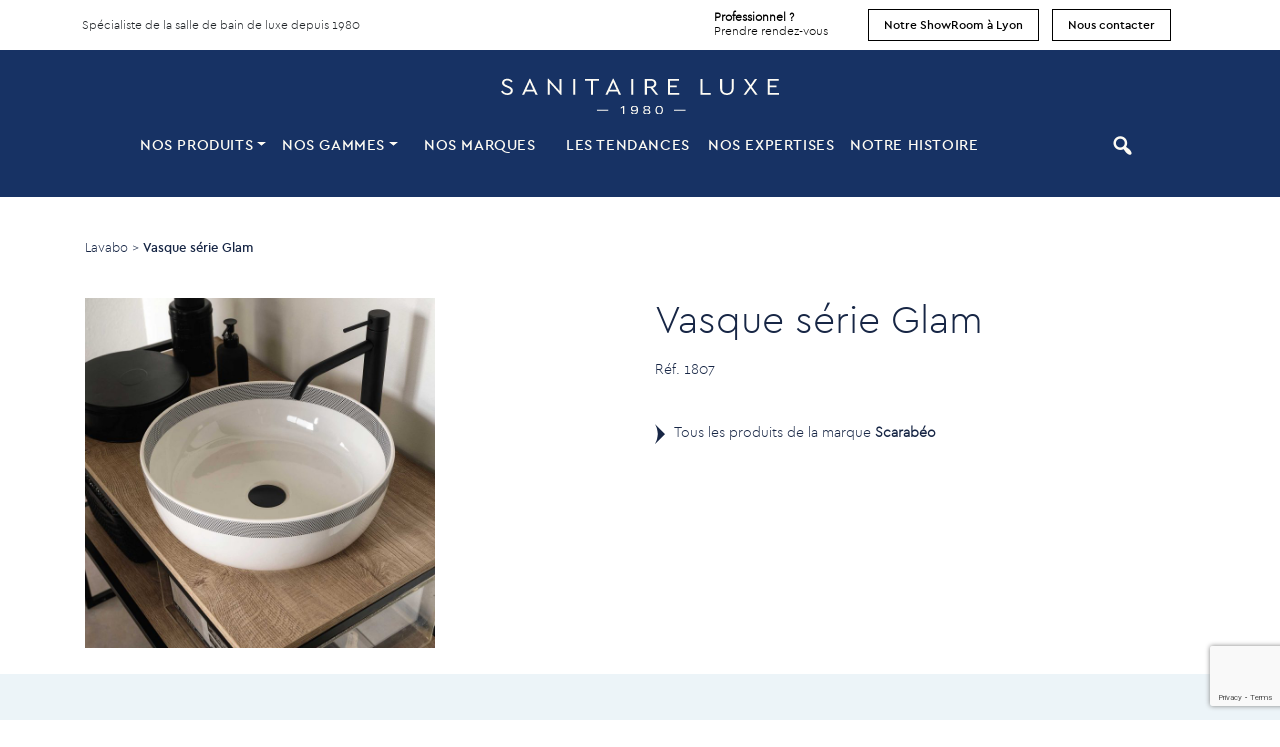

--- FILE ---
content_type: text/html; charset=UTF-8
request_url: https://sanitaireluxe.com/produit/vasque-serie-glam-2/
body_size: 15955
content:
<!DOCTYPE html>
<html lang="fr-FR" class="no-js">
<head>
	<meta charset="utf-8">
    <meta http-equiv="X-UA-Compatible" content="IE=edge">
    <meta name='viewport' content='width=device-width, initial-scale=1, maximum-scale=1, user-scalable=no' />
    
    <!-- The above 3 meta tags *must* come first in the head; any other head content must come *after* these tags -->
    <title>Vasque série Glam - Sanitaire Luxe</title>

    <!-- HTML5 shim and Respond.js for IE8 support of HTML5 elements and media queries -->
    <!-- WARNING: Respond.js doesn't work if you view the page via file:// -->
    <!--[if lt IE 9]>
      <script src="https://oss.maxcdn.com/html5shiv/3.7.2/html5shiv.min.js"></script>
      <script src="https://oss.maxcdn.com/respond/1.4.2/respond.min.js"></script>
    <![endif]-->
    
    <!-- Include all compiled plugins (below), or include individual files as needed -->
    
    <meta name='robots' content='index, follow, max-image-preview:large, max-snippet:-1, max-video-preview:-1' />

	<!-- This site is optimized with the Yoast SEO plugin v26.4 - https://yoast.com/wordpress/plugins/seo/ -->
	<link rel="canonical" href="https://sanitaireluxe.com/produit/vasque-serie-glam-2/" />
	<meta property="og:locale" content="fr_FR" />
	<meta property="og:type" content="article" />
	<meta property="og:title" content="Vasque série Glam - Sanitaire Luxe" />
	<meta property="og:description" content="Réf. 1807" />
	<meta property="og:url" content="https://sanitaireluxe.com/produit/vasque-serie-glam-2/" />
	<meta property="og:site_name" content="Sanitaire Luxe" />
	<meta property="article:modified_time" content="2023-06-12T18:21:17+00:00" />
	<meta name="twitter:card" content="summary_large_image" />
	<meta name="twitter:label1" content="Durée de lecture estimée" />
	<meta name="twitter:data1" content="1 minute" />
	<script type="application/ld+json" class="yoast-schema-graph">{"@context":"https://schema.org","@graph":[{"@type":"WebPage","@id":"https://sanitaireluxe.com/produit/vasque-serie-glam-2/","url":"https://sanitaireluxe.com/produit/vasque-serie-glam-2/","name":"Vasque série Glam - Sanitaire Luxe","isPartOf":{"@id":"https://sanitaireluxe.com/#website"},"datePublished":"2022-04-19T13:43:05+00:00","dateModified":"2023-06-12T18:21:17+00:00","inLanguage":"fr-FR","potentialAction":[{"@type":"ReadAction","target":["https://sanitaireluxe.com/produit/vasque-serie-glam-2/"]}]},{"@type":"WebSite","@id":"https://sanitaireluxe.com/#website","url":"https://sanitaireluxe.com/","name":"Sanitaire Luxe","description":"Spécialiste de la salle de bain de luxe depuis 1980","publisher":{"@id":"https://sanitaireluxe.com/#organization"},"potentialAction":[{"@type":"SearchAction","target":{"@type":"EntryPoint","urlTemplate":"https://sanitaireluxe.com/?s={search_term_string}"},"query-input":{"@type":"PropertyValueSpecification","valueRequired":true,"valueName":"search_term_string"}}],"inLanguage":"fr-FR"},{"@type":"Organization","@id":"https://sanitaireluxe.com/#organization","name":"Sanitaire Luxe Lyon","url":"https://sanitaireluxe.com/","logo":{"@type":"ImageObject","inLanguage":"fr-FR","@id":"https://sanitaireluxe.com/#/schema/logo/image/","url":"https://sanitaireluxe.com/wp-content/uploads/2022/03/Logo-Sanitaire-Luxe-Lyon.png","contentUrl":"https://sanitaireluxe.com/wp-content/uploads/2022/03/Logo-Sanitaire-Luxe-Lyon.png","width":464,"height":326,"caption":"Sanitaire Luxe Lyon"},"image":{"@id":"https://sanitaireluxe.com/#/schema/logo/image/"}}]}</script>
	<!-- / Yoast SEO plugin. -->


<link rel="alternate" title="oEmbed (JSON)" type="application/json+oembed" href="https://sanitaireluxe.com/wp-json/oembed/1.0/embed?url=https%3A%2F%2Fsanitaireluxe.com%2Fproduit%2Fvasque-serie-glam-2%2F" />
<link rel="alternate" title="oEmbed (XML)" type="text/xml+oembed" href="https://sanitaireluxe.com/wp-json/oembed/1.0/embed?url=https%3A%2F%2Fsanitaireluxe.com%2Fproduit%2Fvasque-serie-glam-2%2F&#038;format=xml" />
<style id='wp-img-auto-sizes-contain-inline-css' type='text/css'>
img:is([sizes=auto i],[sizes^="auto," i]){contain-intrinsic-size:3000px 1500px}
/*# sourceURL=wp-img-auto-sizes-contain-inline-css */
</style>
<style id='wp-emoji-styles-inline-css' type='text/css'>

	img.wp-smiley, img.emoji {
		display: inline !important;
		border: none !important;
		box-shadow: none !important;
		height: 1em !important;
		width: 1em !important;
		margin: 0 0.07em !important;
		vertical-align: -0.1em !important;
		background: none !important;
		padding: 0 !important;
	}
/*# sourceURL=wp-emoji-styles-inline-css */
</style>
<style id='wp-block-library-inline-css' type='text/css'>
:root{--wp-block-synced-color:#7a00df;--wp-block-synced-color--rgb:122,0,223;--wp-bound-block-color:var(--wp-block-synced-color);--wp-editor-canvas-background:#ddd;--wp-admin-theme-color:#007cba;--wp-admin-theme-color--rgb:0,124,186;--wp-admin-theme-color-darker-10:#006ba1;--wp-admin-theme-color-darker-10--rgb:0,107,160.5;--wp-admin-theme-color-darker-20:#005a87;--wp-admin-theme-color-darker-20--rgb:0,90,135;--wp-admin-border-width-focus:2px}@media (min-resolution:192dpi){:root{--wp-admin-border-width-focus:1.5px}}.wp-element-button{cursor:pointer}:root .has-very-light-gray-background-color{background-color:#eee}:root .has-very-dark-gray-background-color{background-color:#313131}:root .has-very-light-gray-color{color:#eee}:root .has-very-dark-gray-color{color:#313131}:root .has-vivid-green-cyan-to-vivid-cyan-blue-gradient-background{background:linear-gradient(135deg,#00d084,#0693e3)}:root .has-purple-crush-gradient-background{background:linear-gradient(135deg,#34e2e4,#4721fb 50%,#ab1dfe)}:root .has-hazy-dawn-gradient-background{background:linear-gradient(135deg,#faaca8,#dad0ec)}:root .has-subdued-olive-gradient-background{background:linear-gradient(135deg,#fafae1,#67a671)}:root .has-atomic-cream-gradient-background{background:linear-gradient(135deg,#fdd79a,#004a59)}:root .has-nightshade-gradient-background{background:linear-gradient(135deg,#330968,#31cdcf)}:root .has-midnight-gradient-background{background:linear-gradient(135deg,#020381,#2874fc)}:root{--wp--preset--font-size--normal:16px;--wp--preset--font-size--huge:42px}.has-regular-font-size{font-size:1em}.has-larger-font-size{font-size:2.625em}.has-normal-font-size{font-size:var(--wp--preset--font-size--normal)}.has-huge-font-size{font-size:var(--wp--preset--font-size--huge)}.has-text-align-center{text-align:center}.has-text-align-left{text-align:left}.has-text-align-right{text-align:right}.has-fit-text{white-space:nowrap!important}#end-resizable-editor-section{display:none}.aligncenter{clear:both}.items-justified-left{justify-content:flex-start}.items-justified-center{justify-content:center}.items-justified-right{justify-content:flex-end}.items-justified-space-between{justify-content:space-between}.screen-reader-text{border:0;clip-path:inset(50%);height:1px;margin:-1px;overflow:hidden;padding:0;position:absolute;width:1px;word-wrap:normal!important}.screen-reader-text:focus{background-color:#ddd;clip-path:none;color:#444;display:block;font-size:1em;height:auto;left:5px;line-height:normal;padding:15px 23px 14px;text-decoration:none;top:5px;width:auto;z-index:100000}html :where(.has-border-color){border-style:solid}html :where([style*=border-top-color]){border-top-style:solid}html :where([style*=border-right-color]){border-right-style:solid}html :where([style*=border-bottom-color]){border-bottom-style:solid}html :where([style*=border-left-color]){border-left-style:solid}html :where([style*=border-width]){border-style:solid}html :where([style*=border-top-width]){border-top-style:solid}html :where([style*=border-right-width]){border-right-style:solid}html :where([style*=border-bottom-width]){border-bottom-style:solid}html :where([style*=border-left-width]){border-left-style:solid}html :where(img[class*=wp-image-]){height:auto;max-width:100%}:where(figure){margin:0 0 1em}html :where(.is-position-sticky){--wp-admin--admin-bar--position-offset:var(--wp-admin--admin-bar--height,0px)}@media screen and (max-width:600px){html :where(.is-position-sticky){--wp-admin--admin-bar--position-offset:0px}}

/*# sourceURL=wp-block-library-inline-css */
</style><style id='global-styles-inline-css' type='text/css'>
:root{--wp--preset--aspect-ratio--square: 1;--wp--preset--aspect-ratio--4-3: 4/3;--wp--preset--aspect-ratio--3-4: 3/4;--wp--preset--aspect-ratio--3-2: 3/2;--wp--preset--aspect-ratio--2-3: 2/3;--wp--preset--aspect-ratio--16-9: 16/9;--wp--preset--aspect-ratio--9-16: 9/16;--wp--preset--color--black: #000000;--wp--preset--color--cyan-bluish-gray: #abb8c3;--wp--preset--color--white: #ffffff;--wp--preset--color--pale-pink: #f78da7;--wp--preset--color--vivid-red: #cf2e2e;--wp--preset--color--luminous-vivid-orange: #ff6900;--wp--preset--color--luminous-vivid-amber: #fcb900;--wp--preset--color--light-green-cyan: #7bdcb5;--wp--preset--color--vivid-green-cyan: #00d084;--wp--preset--color--pale-cyan-blue: #8ed1fc;--wp--preset--color--vivid-cyan-blue: #0693e3;--wp--preset--color--vivid-purple: #9b51e0;--wp--preset--gradient--vivid-cyan-blue-to-vivid-purple: linear-gradient(135deg,rgb(6,147,227) 0%,rgb(155,81,224) 100%);--wp--preset--gradient--light-green-cyan-to-vivid-green-cyan: linear-gradient(135deg,rgb(122,220,180) 0%,rgb(0,208,130) 100%);--wp--preset--gradient--luminous-vivid-amber-to-luminous-vivid-orange: linear-gradient(135deg,rgb(252,185,0) 0%,rgb(255,105,0) 100%);--wp--preset--gradient--luminous-vivid-orange-to-vivid-red: linear-gradient(135deg,rgb(255,105,0) 0%,rgb(207,46,46) 100%);--wp--preset--gradient--very-light-gray-to-cyan-bluish-gray: linear-gradient(135deg,rgb(238,238,238) 0%,rgb(169,184,195) 100%);--wp--preset--gradient--cool-to-warm-spectrum: linear-gradient(135deg,rgb(74,234,220) 0%,rgb(151,120,209) 20%,rgb(207,42,186) 40%,rgb(238,44,130) 60%,rgb(251,105,98) 80%,rgb(254,248,76) 100%);--wp--preset--gradient--blush-light-purple: linear-gradient(135deg,rgb(255,206,236) 0%,rgb(152,150,240) 100%);--wp--preset--gradient--blush-bordeaux: linear-gradient(135deg,rgb(254,205,165) 0%,rgb(254,45,45) 50%,rgb(107,0,62) 100%);--wp--preset--gradient--luminous-dusk: linear-gradient(135deg,rgb(255,203,112) 0%,rgb(199,81,192) 50%,rgb(65,88,208) 100%);--wp--preset--gradient--pale-ocean: linear-gradient(135deg,rgb(255,245,203) 0%,rgb(182,227,212) 50%,rgb(51,167,181) 100%);--wp--preset--gradient--electric-grass: linear-gradient(135deg,rgb(202,248,128) 0%,rgb(113,206,126) 100%);--wp--preset--gradient--midnight: linear-gradient(135deg,rgb(2,3,129) 0%,rgb(40,116,252) 100%);--wp--preset--font-size--small: 13px;--wp--preset--font-size--medium: 20px;--wp--preset--font-size--large: 36px;--wp--preset--font-size--x-large: 42px;--wp--preset--spacing--20: 0.44rem;--wp--preset--spacing--30: 0.67rem;--wp--preset--spacing--40: 1rem;--wp--preset--spacing--50: 1.5rem;--wp--preset--spacing--60: 2.25rem;--wp--preset--spacing--70: 3.38rem;--wp--preset--spacing--80: 5.06rem;--wp--preset--shadow--natural: 6px 6px 9px rgba(0, 0, 0, 0.2);--wp--preset--shadow--deep: 12px 12px 50px rgba(0, 0, 0, 0.4);--wp--preset--shadow--sharp: 6px 6px 0px rgba(0, 0, 0, 0.2);--wp--preset--shadow--outlined: 6px 6px 0px -3px rgb(255, 255, 255), 6px 6px rgb(0, 0, 0);--wp--preset--shadow--crisp: 6px 6px 0px rgb(0, 0, 0);}:where(.is-layout-flex){gap: 0.5em;}:where(.is-layout-grid){gap: 0.5em;}body .is-layout-flex{display: flex;}.is-layout-flex{flex-wrap: wrap;align-items: center;}.is-layout-flex > :is(*, div){margin: 0;}body .is-layout-grid{display: grid;}.is-layout-grid > :is(*, div){margin: 0;}:where(.wp-block-columns.is-layout-flex){gap: 2em;}:where(.wp-block-columns.is-layout-grid){gap: 2em;}:where(.wp-block-post-template.is-layout-flex){gap: 1.25em;}:where(.wp-block-post-template.is-layout-grid){gap: 1.25em;}.has-black-color{color: var(--wp--preset--color--black) !important;}.has-cyan-bluish-gray-color{color: var(--wp--preset--color--cyan-bluish-gray) !important;}.has-white-color{color: var(--wp--preset--color--white) !important;}.has-pale-pink-color{color: var(--wp--preset--color--pale-pink) !important;}.has-vivid-red-color{color: var(--wp--preset--color--vivid-red) !important;}.has-luminous-vivid-orange-color{color: var(--wp--preset--color--luminous-vivid-orange) !important;}.has-luminous-vivid-amber-color{color: var(--wp--preset--color--luminous-vivid-amber) !important;}.has-light-green-cyan-color{color: var(--wp--preset--color--light-green-cyan) !important;}.has-vivid-green-cyan-color{color: var(--wp--preset--color--vivid-green-cyan) !important;}.has-pale-cyan-blue-color{color: var(--wp--preset--color--pale-cyan-blue) !important;}.has-vivid-cyan-blue-color{color: var(--wp--preset--color--vivid-cyan-blue) !important;}.has-vivid-purple-color{color: var(--wp--preset--color--vivid-purple) !important;}.has-black-background-color{background-color: var(--wp--preset--color--black) !important;}.has-cyan-bluish-gray-background-color{background-color: var(--wp--preset--color--cyan-bluish-gray) !important;}.has-white-background-color{background-color: var(--wp--preset--color--white) !important;}.has-pale-pink-background-color{background-color: var(--wp--preset--color--pale-pink) !important;}.has-vivid-red-background-color{background-color: var(--wp--preset--color--vivid-red) !important;}.has-luminous-vivid-orange-background-color{background-color: var(--wp--preset--color--luminous-vivid-orange) !important;}.has-luminous-vivid-amber-background-color{background-color: var(--wp--preset--color--luminous-vivid-amber) !important;}.has-light-green-cyan-background-color{background-color: var(--wp--preset--color--light-green-cyan) !important;}.has-vivid-green-cyan-background-color{background-color: var(--wp--preset--color--vivid-green-cyan) !important;}.has-pale-cyan-blue-background-color{background-color: var(--wp--preset--color--pale-cyan-blue) !important;}.has-vivid-cyan-blue-background-color{background-color: var(--wp--preset--color--vivid-cyan-blue) !important;}.has-vivid-purple-background-color{background-color: var(--wp--preset--color--vivid-purple) !important;}.has-black-border-color{border-color: var(--wp--preset--color--black) !important;}.has-cyan-bluish-gray-border-color{border-color: var(--wp--preset--color--cyan-bluish-gray) !important;}.has-white-border-color{border-color: var(--wp--preset--color--white) !important;}.has-pale-pink-border-color{border-color: var(--wp--preset--color--pale-pink) !important;}.has-vivid-red-border-color{border-color: var(--wp--preset--color--vivid-red) !important;}.has-luminous-vivid-orange-border-color{border-color: var(--wp--preset--color--luminous-vivid-orange) !important;}.has-luminous-vivid-amber-border-color{border-color: var(--wp--preset--color--luminous-vivid-amber) !important;}.has-light-green-cyan-border-color{border-color: var(--wp--preset--color--light-green-cyan) !important;}.has-vivid-green-cyan-border-color{border-color: var(--wp--preset--color--vivid-green-cyan) !important;}.has-pale-cyan-blue-border-color{border-color: var(--wp--preset--color--pale-cyan-blue) !important;}.has-vivid-cyan-blue-border-color{border-color: var(--wp--preset--color--vivid-cyan-blue) !important;}.has-vivid-purple-border-color{border-color: var(--wp--preset--color--vivid-purple) !important;}.has-vivid-cyan-blue-to-vivid-purple-gradient-background{background: var(--wp--preset--gradient--vivid-cyan-blue-to-vivid-purple) !important;}.has-light-green-cyan-to-vivid-green-cyan-gradient-background{background: var(--wp--preset--gradient--light-green-cyan-to-vivid-green-cyan) !important;}.has-luminous-vivid-amber-to-luminous-vivid-orange-gradient-background{background: var(--wp--preset--gradient--luminous-vivid-amber-to-luminous-vivid-orange) !important;}.has-luminous-vivid-orange-to-vivid-red-gradient-background{background: var(--wp--preset--gradient--luminous-vivid-orange-to-vivid-red) !important;}.has-very-light-gray-to-cyan-bluish-gray-gradient-background{background: var(--wp--preset--gradient--very-light-gray-to-cyan-bluish-gray) !important;}.has-cool-to-warm-spectrum-gradient-background{background: var(--wp--preset--gradient--cool-to-warm-spectrum) !important;}.has-blush-light-purple-gradient-background{background: var(--wp--preset--gradient--blush-light-purple) !important;}.has-blush-bordeaux-gradient-background{background: var(--wp--preset--gradient--blush-bordeaux) !important;}.has-luminous-dusk-gradient-background{background: var(--wp--preset--gradient--luminous-dusk) !important;}.has-pale-ocean-gradient-background{background: var(--wp--preset--gradient--pale-ocean) !important;}.has-electric-grass-gradient-background{background: var(--wp--preset--gradient--electric-grass) !important;}.has-midnight-gradient-background{background: var(--wp--preset--gradient--midnight) !important;}.has-small-font-size{font-size: var(--wp--preset--font-size--small) !important;}.has-medium-font-size{font-size: var(--wp--preset--font-size--medium) !important;}.has-large-font-size{font-size: var(--wp--preset--font-size--large) !important;}.has-x-large-font-size{font-size: var(--wp--preset--font-size--x-large) !important;}
/*# sourceURL=global-styles-inline-css */
</style>

<style id='classic-theme-styles-inline-css' type='text/css'>
/*! This file is auto-generated */
.wp-block-button__link{color:#fff;background-color:#32373c;border-radius:9999px;box-shadow:none;text-decoration:none;padding:calc(.667em + 2px) calc(1.333em + 2px);font-size:1.125em}.wp-block-file__button{background:#32373c;color:#fff;text-decoration:none}
/*# sourceURL=/wp-includes/css/classic-themes.min.css */
</style>
<link rel='stylesheet' id='menu-image-css' href='https://sanitaireluxe.com/wp-content/plugins/menu-image/includes/css/menu-image.css?ver=3.13' type='text/css' media='all' />
<link rel='stylesheet' id='dashicons-css' href='https://sanitaireluxe.com/wp-includes/css/dashicons.min.css?ver=6.9' type='text/css' media='all' />
<link rel='stylesheet' id='contact-form-7-css' href='https://sanitaireluxe.com/wp-content/plugins/contact-form-7/includes/css/styles.css?ver=6.1.3' type='text/css' media='all' />
<link rel='stylesheet' id='taxonomy-image-plugin-public-css' href='https://sanitaireluxe.com/wp-content/plugins/taxonomy-images/css/style.css?ver=0.9.6' type='text/css' media='screen' />
<link rel='stylesheet' id='wp-pagenavi-css' href='https://sanitaireluxe.com/wp-content/plugins/wp-pagenavi/pagenavi-css.css?ver=2.70' type='text/css' media='all' />
<link rel='stylesheet' id='moove_gdpr_frontend-css' href='https://sanitaireluxe.com/wp-content/plugins/gdpr-cookie-compliance/dist/styles/gdpr-main.css?ver=5.0.9' type='text/css' media='all' />
<style id='moove_gdpr_frontend-inline-css' type='text/css'>
#moove_gdpr_cookie_modal,#moove_gdpr_cookie_info_bar,.gdpr_cookie_settings_shortcode_content{font-family:&#039;Nunito&#039;,sans-serif}#moove_gdpr_save_popup_settings_button{background-color:#373737;color:#fff}#moove_gdpr_save_popup_settings_button:hover{background-color:#000}#moove_gdpr_cookie_info_bar .moove-gdpr-info-bar-container .moove-gdpr-info-bar-content a.mgbutton,#moove_gdpr_cookie_info_bar .moove-gdpr-info-bar-container .moove-gdpr-info-bar-content button.mgbutton{background-color:#164582}#moove_gdpr_cookie_modal .moove-gdpr-modal-content .moove-gdpr-modal-footer-content .moove-gdpr-button-holder a.mgbutton,#moove_gdpr_cookie_modal .moove-gdpr-modal-content .moove-gdpr-modal-footer-content .moove-gdpr-button-holder button.mgbutton,.gdpr_cookie_settings_shortcode_content .gdpr-shr-button.button-green{background-color:#164582;border-color:#164582}#moove_gdpr_cookie_modal .moove-gdpr-modal-content .moove-gdpr-modal-footer-content .moove-gdpr-button-holder a.mgbutton:hover,#moove_gdpr_cookie_modal .moove-gdpr-modal-content .moove-gdpr-modal-footer-content .moove-gdpr-button-holder button.mgbutton:hover,.gdpr_cookie_settings_shortcode_content .gdpr-shr-button.button-green:hover{background-color:#fff;color:#164582}#moove_gdpr_cookie_modal .moove-gdpr-modal-content .moove-gdpr-modal-close i,#moove_gdpr_cookie_modal .moove-gdpr-modal-content .moove-gdpr-modal-close span.gdpr-icon{background-color:#164582;border:1px solid #164582}#moove_gdpr_cookie_info_bar span.moove-gdpr-infobar-allow-all.focus-g,#moove_gdpr_cookie_info_bar span.moove-gdpr-infobar-allow-all:focus,#moove_gdpr_cookie_info_bar button.moove-gdpr-infobar-allow-all.focus-g,#moove_gdpr_cookie_info_bar button.moove-gdpr-infobar-allow-all:focus,#moove_gdpr_cookie_info_bar span.moove-gdpr-infobar-reject-btn.focus-g,#moove_gdpr_cookie_info_bar span.moove-gdpr-infobar-reject-btn:focus,#moove_gdpr_cookie_info_bar button.moove-gdpr-infobar-reject-btn.focus-g,#moove_gdpr_cookie_info_bar button.moove-gdpr-infobar-reject-btn:focus,#moove_gdpr_cookie_info_bar span.change-settings-button.focus-g,#moove_gdpr_cookie_info_bar span.change-settings-button:focus,#moove_gdpr_cookie_info_bar button.change-settings-button.focus-g,#moove_gdpr_cookie_info_bar button.change-settings-button:focus{-webkit-box-shadow:0 0 1px 3px #164582;-moz-box-shadow:0 0 1px 3px #164582;box-shadow:0 0 1px 3px #164582}#moove_gdpr_cookie_modal .moove-gdpr-modal-content .moove-gdpr-modal-close i:hover,#moove_gdpr_cookie_modal .moove-gdpr-modal-content .moove-gdpr-modal-close span.gdpr-icon:hover,#moove_gdpr_cookie_info_bar span[data-href]>u.change-settings-button{color:#164582}#moove_gdpr_cookie_modal .moove-gdpr-modal-content .moove-gdpr-modal-left-content #moove-gdpr-menu li.menu-item-selected a span.gdpr-icon,#moove_gdpr_cookie_modal .moove-gdpr-modal-content .moove-gdpr-modal-left-content #moove-gdpr-menu li.menu-item-selected button span.gdpr-icon{color:inherit}#moove_gdpr_cookie_modal .moove-gdpr-modal-content .moove-gdpr-modal-left-content #moove-gdpr-menu li a span.gdpr-icon,#moove_gdpr_cookie_modal .moove-gdpr-modal-content .moove-gdpr-modal-left-content #moove-gdpr-menu li button span.gdpr-icon{color:inherit}#moove_gdpr_cookie_modal .gdpr-acc-link{line-height:0;font-size:0;color:transparent;position:absolute}#moove_gdpr_cookie_modal .moove-gdpr-modal-content .moove-gdpr-modal-close:hover i,#moove_gdpr_cookie_modal .moove-gdpr-modal-content .moove-gdpr-modal-left-content #moove-gdpr-menu li a,#moove_gdpr_cookie_modal .moove-gdpr-modal-content .moove-gdpr-modal-left-content #moove-gdpr-menu li button,#moove_gdpr_cookie_modal .moove-gdpr-modal-content .moove-gdpr-modal-left-content #moove-gdpr-menu li button i,#moove_gdpr_cookie_modal .moove-gdpr-modal-content .moove-gdpr-modal-left-content #moove-gdpr-menu li a i,#moove_gdpr_cookie_modal .moove-gdpr-modal-content .moove-gdpr-tab-main .moove-gdpr-tab-main-content a:hover,#moove_gdpr_cookie_info_bar.moove-gdpr-dark-scheme .moove-gdpr-info-bar-container .moove-gdpr-info-bar-content a.mgbutton:hover,#moove_gdpr_cookie_info_bar.moove-gdpr-dark-scheme .moove-gdpr-info-bar-container .moove-gdpr-info-bar-content button.mgbutton:hover,#moove_gdpr_cookie_info_bar.moove-gdpr-dark-scheme .moove-gdpr-info-bar-container .moove-gdpr-info-bar-content a:hover,#moove_gdpr_cookie_info_bar.moove-gdpr-dark-scheme .moove-gdpr-info-bar-container .moove-gdpr-info-bar-content button:hover,#moove_gdpr_cookie_info_bar.moove-gdpr-dark-scheme .moove-gdpr-info-bar-container .moove-gdpr-info-bar-content span.change-settings-button:hover,#moove_gdpr_cookie_info_bar.moove-gdpr-dark-scheme .moove-gdpr-info-bar-container .moove-gdpr-info-bar-content button.change-settings-button:hover,#moove_gdpr_cookie_info_bar.moove-gdpr-dark-scheme .moove-gdpr-info-bar-container .moove-gdpr-info-bar-content u.change-settings-button:hover,#moove_gdpr_cookie_info_bar span[data-href]>u.change-settings-button,#moove_gdpr_cookie_info_bar.moove-gdpr-dark-scheme .moove-gdpr-info-bar-container .moove-gdpr-info-bar-content a.mgbutton.focus-g,#moove_gdpr_cookie_info_bar.moove-gdpr-dark-scheme .moove-gdpr-info-bar-container .moove-gdpr-info-bar-content button.mgbutton.focus-g,#moove_gdpr_cookie_info_bar.moove-gdpr-dark-scheme .moove-gdpr-info-bar-container .moove-gdpr-info-bar-content a.focus-g,#moove_gdpr_cookie_info_bar.moove-gdpr-dark-scheme .moove-gdpr-info-bar-container .moove-gdpr-info-bar-content button.focus-g,#moove_gdpr_cookie_info_bar.moove-gdpr-dark-scheme .moove-gdpr-info-bar-container .moove-gdpr-info-bar-content a.mgbutton:focus,#moove_gdpr_cookie_info_bar.moove-gdpr-dark-scheme .moove-gdpr-info-bar-container .moove-gdpr-info-bar-content button.mgbutton:focus,#moove_gdpr_cookie_info_bar.moove-gdpr-dark-scheme .moove-gdpr-info-bar-container .moove-gdpr-info-bar-content a:focus,#moove_gdpr_cookie_info_bar.moove-gdpr-dark-scheme .moove-gdpr-info-bar-container .moove-gdpr-info-bar-content button:focus,#moove_gdpr_cookie_info_bar.moove-gdpr-dark-scheme .moove-gdpr-info-bar-container .moove-gdpr-info-bar-content span.change-settings-button.focus-g,span.change-settings-button:focus,button.change-settings-button.focus-g,button.change-settings-button:focus,#moove_gdpr_cookie_info_bar.moove-gdpr-dark-scheme .moove-gdpr-info-bar-container .moove-gdpr-info-bar-content u.change-settings-button.focus-g,#moove_gdpr_cookie_info_bar.moove-gdpr-dark-scheme .moove-gdpr-info-bar-container .moove-gdpr-info-bar-content u.change-settings-button:focus{color:#164582}#moove_gdpr_cookie_modal .moove-gdpr-branding.focus-g span,#moove_gdpr_cookie_modal .moove-gdpr-modal-content .moove-gdpr-tab-main a.focus-g,#moove_gdpr_cookie_modal .moove-gdpr-modal-content .moove-gdpr-tab-main .gdpr-cd-details-toggle.focus-g{color:#164582}#moove_gdpr_cookie_modal.gdpr_lightbox-hide{display:none}
/*# sourceURL=moove_gdpr_frontend-inline-css */
</style>
<link rel='stylesheet' id='wp-block-paragraph-css' href='https://sanitaireluxe.com/wp-includes/blocks/paragraph/style.min.css?ver=6.9' type='text/css' media='all' />
<script type="text/javascript" src="https://sanitaireluxe.com/wp-includes/js/jquery/jquery.min.js?ver=3.7.1" id="jquery-core-js"></script>
<script type="text/javascript" src="https://sanitaireluxe.com/wp-includes/js/jquery/jquery-migrate.min.js?ver=3.4.1" id="jquery-migrate-js"></script>
<link rel="https://api.w.org/" href="https://sanitaireluxe.com/wp-json/" /><link rel="alternate" title="JSON" type="application/json" href="https://sanitaireluxe.com/wp-json/wp/v2/produit/3906" /><link rel="EditURI" type="application/rsd+xml" title="RSD" href="https://sanitaireluxe.com/xmlrpc.php?rsd" />
<meta name="generator" content="WordPress 6.9" />
<link rel='shortlink' href='https://sanitaireluxe.com/?p=3906' />
<link rel="icon" href="https://sanitaireluxe.com/wp-content/uploads/2021/11/cropped-FAVSL1980-32x32.png" sizes="32x32" />
<link rel="icon" href="https://sanitaireluxe.com/wp-content/uploads/2021/11/cropped-FAVSL1980-192x192.png" sizes="192x192" />
<link rel="apple-touch-icon" href="https://sanitaireluxe.com/wp-content/uploads/2021/11/cropped-FAVSL1980-180x180.png" />
<meta name="msapplication-TileImage" content="https://sanitaireluxe.com/wp-content/uploads/2021/11/cropped-FAVSL1980-270x270.png" />
	
    
    <link rel="stylesheet" href="https://ajax.googleapis.com/ajax/libs/jqueryui/1.11.4/themes/smoothness/jquery-ui.css">
    <link rel="stylesheet" href="https://stackpath.bootstrapcdn.com/bootstrap/4.3.1/css/bootstrap.min.css" integrity="sha384-ggOyR0iXCbMQv3Xipma34MD+dH/1fQ784/j6cY/iJTQUOhcWr7x9JvoRxT2MZw1T" crossorigin="anonymous">

    <link href="https://sanitaireluxe.com/wp-content/themes/sluxe/css/main.css" rel="stylesheet">
    <link href="https://sanitaireluxe.com/wp-content/themes/sluxe/css/fonts/stylesheet.css" rel="stylesheet">  

	
	<script src="https://code.jquery.com/jquery-3.6.0.js" integrity="sha256-H+K7U5CnXl1h5ywQfKtSj8PCmoN9aaq30gDh27Xc0jk=" crossorigin="anonymous"></script>
	<script src="https://cdnjs.cloudflare.com/ajax/libs/popper.js/1.14.7/umd/popper.min.js" integrity="sha384-UO2eT0CpHqdSJQ6hJty5KVphtPhzWj9WO1clHTMGa3JDZwrnQq4sF86dIHNDz0W1" crossorigin="anonymous"></script>
	<script src="https://stackpath.bootstrapcdn.com/bootstrap/4.3.1/js/bootstrap.min.js" integrity="sha384-JjSmVgyd0p3pXB1rRibZUAYoIIy6OrQ6VrjIEaFf/nJGzIxFDsf4x0xIM+B07jRM" crossorigin="anonymous"></script>
    <script src="https://ajax.googleapis.com/ajax/libs/jqueryui/1.11.4/jquery-ui.min.js"></script>
    <script src="https://sanitaireluxe.com/wp-content/themes/sluxe/js/main.js"></script>
    <script src="https://kit.fontawesome.com/9b88a96488.js" crossorigin="anonymous"></script>
    <script src="https://sanitaireluxe.com/wp-content/themes/sluxe/js/parallax.min.js"></script>
	
	<link rel="preconnect" href="https://fonts.gstatic.com">
	<link href="https://fonts.googleapis.com/css2?family=Dosis:wght@200;300;400;500;600;700;800&display=swap" rel="stylesheet">
    <link href="https://fonts.googleapis.com/css2?family=Montserrat:wght@300;400;500;600;700;800;900&display=swap" rel="stylesheet">
	<link href="https://fonts.googleapis.com/css2?family=Oswald:wght@200;300;400;500;600;700&display=swap" rel="stylesheet">
	<link href="https://fonts.googleapis.com/css2?family=Ropa+Sans&display=swap" rel="stylesheet">
	
	<link rel="stylesheet" type="text/css" href="//cdn.jsdelivr.net/npm/slick-carousel@1.8.1/slick/slick.css"/>
	<script type="text/javascript" src="//cdn.jsdelivr.net/npm/slick-carousel@1.8.1/slick/slick.min.js"></script>
	
	<!-- Global site tag (gtag.js) - Google Analytics -->
	<script async src="https://www.googletagmanager.com/gtag/js?id=G-SZSBL6CT08"></script>
	<script>
	  window.dataLayer = window.dataLayer || [];
	  function gtag(){dataLayer.push(arguments);}
	  gtag('js', new Date());

	  gtag('config', 'G-SZSBL6CT08');
	</script>

</head>
	 
<body data-is-mobile="false">
	
<script src="https://unpkg.com/aos@next/dist/aos.js"></script>
  <script>
    /* AOS.init(); */
  </script>
	<div class="preheader bg-white">
		<div class=" container-fluid h-100 ">
			<div class="row h-100 ">
								
				<div class="col-12 col-sm-12 col-lg-4 text-center ">
					<div class="ml-15">Spécialiste de la salle de bain de luxe depuis 1980</div>
				</div>
				<div class="col-12 col-sm-12 col-lg-8 text-center text-lg-right align-items-center mobile-hide">
					<div class="row h-100">
						<div class="col-12 col-md-2 col-lg-3 text-right"></div>
						<div class="col-12 col-md-2 col-lg-3 text-right">
							<a href="https://sanitaireluxe.com/contact/" class="nobtn-preheader" style="text-align: left;"><div class="clear h-10"></div><b>Professionnel ?</b><br/>
Prendre rendez-vous</a>
						</div>
						<div class="col-12 col-md-8 col-lg-6 text-left ">
							<a href="https://sanitaireluxe.com/notre-showroom/" class="btn-preheader">Notre ShowRoom à Lyon</a>
						
							<a href="https://sanitaireluxe.com/contact/" class="btn-preheader">Nous contacter</a>
						</div>
					</div>
					
				</div>
				
			</div>
		</div>
	</div>
	<header>
		<div class="container-fluid"> 
			<div class="row align-items-center">
		<div class="col-12 col-sm-1 col-lg-1 text-center"></div>
				<div class="col-6 col-sm-4 col-lg-12 text-center ">
					<a href="https://sanitaireluxe.com"><img src="https://sanitaireluxe.com/wp-content/themes/sluxe/images/svg/logo.svg" class="img-fluid" width="300px" height="48px" /></a>
				</div>
				<div class="col-4 col-sm-6 col-lg-12 col-menu ">
					<div class="menu-main-menu-container"><ul id="menu-main-menu" class="menu-block"><li itemscope="itemscope" itemtype="https://www.schema.org/SiteNavigationElement" id="menu-item-27693" class="menu-item menu-item-type-custom menu-item-object-custom menu-item-has-children dropdown menu-item-27693 nav-item"><a title="Nos produits" href="#" data-hover="dropdown" aria-haspopup="true" aria-expanded="false" class="dropdown-toggle nav-link" id="menu-item-dropdown-27693">Nos produits</a>
<ul class="dropdown-menu" aria-labelledby="menu-item-dropdown-27693" role="menu">
	<li itemscope="itemscope" itemtype="https://www.schema.org/SiteNavigationElement" id="menu-item-27596" class="menu-item menu-item-type-taxonomy menu-item-object-univers menu-item-27596 nav-item"><a title="Robinetterie" href="https://sanitaireluxe.com/univers/robinetterie/" class="dropdown-item">Robinetterie</a></li>
	<li itemscope="itemscope" itemtype="https://www.schema.org/SiteNavigationElement" id="menu-item-27597" class="menu-item menu-item-type-taxonomy menu-item-object-univers current-produit-ancestor current-menu-parent current-produit-parent active menu-item-27597 nav-item"><a title="Sanitaires" href="https://sanitaireluxe.com/univers/sanitaires/" class="dropdown-item">Sanitaires</a></li>
	<li itemscope="itemscope" itemtype="https://www.schema.org/SiteNavigationElement" id="menu-item-27598" class="menu-item menu-item-type-taxonomy menu-item-object-univers menu-item-27598 nav-item"><a title="Accessoires" href="https://sanitaireluxe.com/univers/accessoires/" class="dropdown-item">Accessoires</a></li>
	<li itemscope="itemscope" itemtype="https://www.schema.org/SiteNavigationElement" id="menu-item-27599" class="menu-item menu-item-type-taxonomy menu-item-object-univers menu-item-27599 nav-item"><a title="Cuisine" href="https://sanitaireluxe.com/univers/cuisine/" class="dropdown-item">Cuisine</a></li>
	<li itemscope="itemscope" itemtype="https://www.schema.org/SiteNavigationElement" id="menu-item-27600" class="menu-item menu-item-type-taxonomy menu-item-object-univers menu-item-27600 nav-item"><a title="Wellness" href="https://sanitaireluxe.com/univers/wellness/" class="dropdown-item">Wellness</a></li>
	<li itemscope="itemscope" itemtype="https://www.schema.org/SiteNavigationElement" id="menu-item-27601" class="menu-item menu-item-type-taxonomy menu-item-object-univers menu-item-27601 nav-item"><a title="Radiateurs - Sèche Serviettes" href="https://sanitaireluxe.com/univers/radiateurs-seche-serviettes/" class="dropdown-item">Radiateurs &#8211; Sèche Serviettes</a></li>
	<li itemscope="itemscope" itemtype="https://www.schema.org/SiteNavigationElement" id="menu-item-27602" class="menu-item menu-item-type-taxonomy menu-item-object-univers menu-item-27602 nav-item"><a title="Meubles" href="https://sanitaireluxe.com/univers/meubles/" class="dropdown-item">Meubles</a></li>
	<li itemscope="itemscope" itemtype="https://www.schema.org/SiteNavigationElement" id="menu-item-27603" class="menu-item menu-item-type-taxonomy menu-item-object-univers menu-item-27603 nav-item"><a title="Luminaires" href="https://sanitaireluxe.com/univers/luminaires/" class="dropdown-item">Luminaires</a></li>
</ul>
</li>
<li itemscope="itemscope" itemtype="https://www.schema.org/SiteNavigationElement" id="menu-item-27604" class="menu-item menu-item-type-custom menu-item-object-custom menu-item-has-children dropdown menu-item-27604 nav-item"><a title="Nos Gammes" href="#" data-hover="dropdown" aria-haspopup="true" aria-expanded="false" class="dropdown-toggle nav-link" id="menu-item-dropdown-27604">Nos Gammes</a>
<ul class="dropdown-menu" aria-labelledby="menu-item-dropdown-27604" role="menu">
	<li itemscope="itemscope" itemtype="https://www.schema.org/SiteNavigationElement" id="menu-item-27686" class="menu-item menu-item-type-post_type menu-item-object-page menu-item-27686 nav-item"><a title="SL Project" href="https://sanitaireluxe.com/sl-project/" class="dropdown-item">SL Project</a></li>
	<li itemscope="itemscope" itemtype="https://www.schema.org/SiteNavigationElement" id="menu-item-27687" class="menu-item menu-item-type-post_type menu-item-object-page menu-item-27687 nav-item"><a title="SL Prestige" href="https://sanitaireluxe.com/sl-prestige/" class="dropdown-item">SL Prestige</a></li>
	<li itemscope="itemscope" itemtype="https://www.schema.org/SiteNavigationElement" id="menu-item-27688" class="menu-item menu-item-type-post_type menu-item-object-page menu-item-27688 nav-item"><a title="SL Esthetic" href="https://sanitaireluxe.com/sl-esthetic/" class="dropdown-item">SL Esthetic</a></li>
</ul>
</li>
<li itemscope="itemscope" itemtype="https://www.schema.org/SiteNavigationElement" id="menu-item-27608" class="menu-item menu-item-type-post_type menu-item-object-page menu-item-27608 nav-item"><a title="Nos marques" href="https://sanitaireluxe.com/marques/" class="nav-link">Nos marques</a></li>
<li itemscope="itemscope" itemtype="https://www.schema.org/SiteNavigationElement" id="menu-item-27636" class="menu-item menu-item-type-post_type menu-item-object-page menu-item-27636 nav-item"><a title="Les tendances" href="https://sanitaireluxe.com/nos-lookbooks/" class="nav-link">Les tendances</a></li>
<li itemscope="itemscope" itemtype="https://www.schema.org/SiteNavigationElement" id="menu-item-27640" class="menu-item menu-item-type-post_type menu-item-object-page menu-item-27640 nav-item"><a title="Nos expertises" href="https://sanitaireluxe.com/references/" class="nav-link">Nos expertises</a></li>
<li itemscope="itemscope" itemtype="https://www.schema.org/SiteNavigationElement" id="menu-item-27639" class="menu-item menu-item-type-post_type menu-item-object-page menu-item-27639 nav-item"><a title="Notre histoire" href="https://sanitaireluxe.com/sl-story/" class="nav-link">Notre histoire</a></li>
<li itemscope="itemscope" itemtype="https://www.schema.org/SiteNavigationElement" id="menu-item-27699" class="megamenu-icon menu-item menu-item-type-custom menu-item-object-custom menu-item-27699 nav-item"><a title="Recherche" href="#" class="nav-link"><span class="menu-image-title-hide menu-image-title">Recherche</span><span class="dashicons dashicons-search hide-menu-image-icons"></span></a></li>
</ul></div>					
					<img src="https://sanitaireluxe.com/wp-content/themes/sluxe/images/svg/search.svg"  class=" megamenu-icon recherche">
					<script>
						jQuery( document ).ready(function() {
							jQuery('.megamenu-icon').click( function(){
								if(jQuery('.megamenu').css('display') != 'none') {
									jQuery('.megamenu').css('display', 'none'); 
								} else {
									jQuery('.megamenu').css('display', 'block');
									jQuery('.megamenu').find('#s').focus();
								}
								return false;
							});
						});
					</script>
					
				</div>
				<div class="col-2 col-sm-1 col-lg-1 text-left"><button id="menu-btn" class="menu-icon ag-closed-menu recherche"></button></div>
			</div>
		</div>
		
			</header>
	
	<div class="megamenu">
	<img src="https://sanitaireluxe.com/wp-content/themes/sluxe/images/svg/close.svg" alt="Fermer " title="Fermer" class="megamenu-icon">
				<div class="col-12 col-lg-12">
					<div class="row">
						<div class="col-12 col-lg-12 text-center text-md-right">
							<div class="search-div">	
								<form role="search" method="get" id="searchform" class="searchform" action="https://sanitaireluxe.com">
									<div>
										<label class="screen-reader-text" for="s">Rechercher&nbsp;:</label>
										<input type="text" value="" name="s" id="s" placeholder="Produits, Marque ...">
										<input type="submit" id="searchsubmit" value="Rechercher">
									</div>
								</form>
								
							</div>
						</div>
					</div>
				
				
				</div>
			</div>






<style type="text/css">
	header { 
		position: relative!important;

		padding-bottom:20px;
	}
	
	@media (max-width: 768px) {
		header { 
			padding-bottom:20px;
		}
	}
	
	.slide-vignettes img { height: 100px!important; }
</style>


<section class="ariane">
	<div class="container">
		<div class="row">
			<div class="col-12">
														<a href="#" class="item">Lavabo ></a>
								<div class="item-p animation-element slide-left">Vasque série Glam</div>
			</div>
		</div>
	</div>
</section>	
<div class="clear"></div>

<section class="produit">
	<div class="container">
		<div class="row">
			<div class="col-12 col-sm-6 text-center">
								
				<div class="product-img-bloc product-img-bloc0 animation-element bounce-up" style="width: 350px; height: 350px; background: url('https://sanitaireluxe.com/wp-content/uploads/2022/04/Vasque-serie-Frame-2.0-1-768x768.jpg') no-repeat center center; background-size: cover;"></div>
				
								
				<script>
					jQuery( document ).ready(function() {
						jQuery('.img0').click( function(){
							jQuery('.product-img-bloc').hide();
							jQuery('.product-img-bloc0').show();
							return false;
						});
					});
				</script>
			</div>
			<div class="col-12 col-sm-6">
				<h1>Vasque série Glam</h1>
				
				<div class="produit-descr">
					
<p>Réf. 1807</p>
				</div>
				
								<div class="clear h-30"></div>
				
				<div class="">
					<img src="https://sanitaireluxe.com/wp-content/themes/sluxe/images/svg/arrow-p-right.svg" width="10px" /> 
					<a href="https://sanitaireluxe.com/marque/scarabeo" class="produit-marque"> Tous les produits de la marque <b>Scarabéo</b> </a>
                </div>
			</div>
		</div>
		<div class="clear h-30"></div>
		<div class="row">
			<div class="col-12 col-sm-6 slide-vignettes">
				
							</div>
		</div>
		<script>
			jQuery( document ).ready(function() {
				jQuery('.img0').click( function(){
					jQuery('.product-img-bloc').hide();
					jQuery('.product-img-bloc0').show();
					return false;
				});
				
				jQuery('.product-img-bloc0').click( function(){
					jQuery('.screenShadow').fadeIn();
					jQuery('.modalProductLight0').show();
					return false;
				});
				
				jQuery('.closePlight').click( function(){
					jQuery('.screenShadow').hide();
					jQuery('.modalProductLight').hide();
					jQuery('.modalProductLight0').hide();
					return false;
				});
				
				// If an event gets to the body
				$("body").click(function(){
				  jQuery('.screenShadow').hide();
				  $(".modalProductLight").hide();
				});

				// Prevent events from getting pass .popup
				$(".modalProductLight").click(function(e){
				  e.stopPropagation();
				});
			});
		</script>
	</div>
</section>	
<div class="clear h-30"></div>
<section class="produits-lies">
	<div class="container">
		
					<div class="row row-eq-height">
				<div class="col-12">
					<h3 class="big-title" style="color:#172645!important;"><span>COMPLÉTEZ</span> VOTRE SALLE DE BAIN</h3>
				</div>
			</div>
			<div class="row row-eq-height">
							<div class="col-12 col-sm-4 animation-element slide-left">
					<div class="img-actu">
												<a href="https://sanitaireluxe.com/produit/mitigeur-serie-mida-s/" class=""><img src="https://sanitaireluxe.com/wp-content/uploads/2022/03/Mitigeur-Mida-S.jpg" class="img-fluid"></a>
					</div>
					
					<div class="content-actu">
						<div class="clear h-30"></div>
						<a href="https://sanitaireluxe.com/produit/mitigeur-serie-mida-s/" class=""><div class="titre-p">Mitigeur cuisine série MIDA-S</div></a>
						<div class="clear h-10"></div>
						<a href="https://sanitaireluxe.com/produit/mitigeur-serie-mida-s/" class="link-p"><img src="https://sanitaireluxe.com/wp-content/themes/sluxe/images/svg/arrow-right-blue.svg" width="10px" style="margin-right: 6px"> Voir le produit</a>
					</div>
				</div>
							<div class="col-12 col-sm-4 animation-element slide-left">
					<div class="img-actu">
												<a href="https://sanitaireluxe.com/produit/meuble-vasque-serie-profilo/" class=""><img src="https://sanitaireluxe.com/wp-content/uploads/2022/06/Profilo-PF10.jpg" class="img-fluid"></a>
					</div>
					
					<div class="content-actu">
						<div class="clear h-30"></div>
						<a href="https://sanitaireluxe.com/produit/meuble-vasque-serie-profilo/" class=""><div class="titre-p">Meuble vasque série PROFILO</div></a>
						<div class="clear h-10"></div>
						<a href="https://sanitaireluxe.com/produit/meuble-vasque-serie-profilo/" class="link-p"><img src="https://sanitaireluxe.com/wp-content/themes/sluxe/images/svg/arrow-right-blue.svg" width="10px" style="margin-right: 6px"> Voir le produit</a>
					</div>
				</div>
							<div class="col-12 col-sm-4 animation-element slide-left">
					<div class="img-actu">
												<a href="https://sanitaireluxe.com/produit/mitigeur-a-douchette-active/" class=""><img src="https://sanitaireluxe.com/wp-content/uploads/2022/05/Active-mitigeur-a-douchette-.jpg" class="img-fluid"></a>
					</div>
					
					<div class="content-actu">
						<div class="clear h-30"></div>
						<a href="https://sanitaireluxe.com/produit/mitigeur-a-douchette-active/" class=""><div class="titre-p">Mitigeur à douchette ACTIVE</div></a>
						<div class="clear h-10"></div>
						<a href="https://sanitaireluxe.com/produit/mitigeur-a-douchette-active/" class="link-p"><img src="https://sanitaireluxe.com/wp-content/themes/sluxe/images/svg/arrow-right-blue.svg" width="10px" style="margin-right: 6px"> Voir le produit</a>
					</div>
				</div>
						<!--
			<div class="col-12 col-sm-4">
				<div class="other-products">
					<a href="">Voir les autres<br/>produits associés</a>
				</div>
			</div>-->
		</div>
	</div>
</section>	

<section class="bloc-marque">
	<div class="container">
		<div class="row row-eq-height">
			<div class="col-12 col-lg-6">
								<img src="https://sanitaireluxe.com/wp-content/uploads/2025/08/Scarabeo.jpg" class="img-fluid">
			</div>
			<div class="col-12 col-lg-6">
				<div class="marque">Scarabeo : la céramique italienne au service du sanitaire design</div>
				<div class="clear h-30"></div>
				<div class="marque-desc"><h2 class="has-medium-font-size ag-text-align-justify ag-small-margin">Scarabeo, l’élégance italienne au cœur de la céramique de salle de bain</h2>
<p>Scarabeo s’est imposée comme une marque incontournable dans l’univers de la céramique sanitaire haut de gamme. Lavabos, vasques, WC et bidets sont conçus avec soin en Italie, mêlant artisanat traditionnel et design contemporain. Les lignes sont pures, les finitions variées, et les formats pensés pour s’adapter à toutes les configurations. Scarabeo transforme les éléments fonctionnels de la salle de bain en pièces fortes au style affirmé.</p>
</div>
				
				<a href="https://sanitaireluxe.com/marque/scarabeo" title="Voir les produits Scarabeo : la céramique italienne au service du sanitaire design" class="loadmore">Voir les produits Scarabéo</a>
			</div>
		</div>
	</div>
</section>

<section class="pub">
	<div class="container-fluid" style="padding:0!important;">
		<div class="row  no-gutters">
			<div class="col-12 text-left">
								<img src="https://sanitaireluxe.com/wp-content/uploads/2023/01/photo-site-2.jpg" class="img-fluid animation-element bounce-up" style="width: 100%;height: auto;" />
				
				<div class="contentPub2 animation-element slide-left">
					<span>ACTUALITÉS</span><br/>
					<div class="clear h-30"></div>
					<a href="https://sanitaireluxe.com/articles/" class="discover">Voir les actualités</a>
				</div>
			</div>
		</div>
		
		<div class="categorie-pub-1">
						<img src="https://sanitaireluxe.com/wp-content/uploads/2023/01/Photo-site-Vaia.jpg" class="img-fluid" style="width: 100%;height: auto;" />
			
			<div class="contentPub animation-element slide-left">
				<span>NOUVELLE</span><br/>
COLLECTION				<div class="clear h-30"></div>
				<a href="https://sanitaireluxe.com/nos-lookbooks/" class="discover">Voir tous les lookbooks</a>
			</div>
		</div>
		</div>
	</div>
</section>

	<section class="intendance">
	<div class="container home">
		<div class="row">
			<div class="col-12 text-left animation-element bounce-up">
				<span class="h3"><span>SANITAIRE LUXE</span><br/>
VOUS OFFRE UNE INTENDANCE <br/>
complète dans vos projets</span>
			</div>
		</div>
		<div class="row">
			<div class="col-12 col-sm-7">
				<div class="border-blue d-flex align-items-center animation-element slide-left">
					<div class="row">
						<a href="https://sanitaireluxe.com/notre-showroom/">
							<div class="col-12 col-lg-5">
								<div class="titre-intendance"><p>Professionnels, vous souhaitez prendre RDV au showroom ?</p>
</div>
								<div class="contenu-intendance "><p>Nous sommes ouverts aux professionnels sur RDV<br />
du lundi au vendredi de 10h à 13h &amp; de 14h à 18h.</p>
</div>
							</div>
						</a>
					</div>
				</div>
			</div>
			<div class="col-12 col-sm-5">
				<div class="border-blue d-flex align-items-center animation-element slide-left">
					<div class="row">
						<a href="https://sanitaireluxe.com/contact/">
							<div class="col-12 col-lg-7">
								<div class="titre-intendance"><p>Vous avez une question ?<br />
Un projet ?</p>
</div>
								<div class="contenu-intendance "><p>Nos équipes sont à votre disposition pour vous accompagner à toutes les étapes de votre projet.</p>
</div>
							</div>
						</a>
					</div>
				</div>
			</div>
		</div>
	</div>
</section> 

<div class="screenShadow"></div>
<div class="modalProductLight modalProductLight0">
	<div class=" closePlight">X</div>
	<img src="https://sanitaireluxe.com/wp-content/uploads/2022/04/Vasque-serie-Frame-2.0-1.jpg" class="img-fluid modalImg">
</div>



<footer class="container-fluid" id="footer-main">
	<div class="row row-nl">
		<div class="container">
			<div class="row">
				<div class="col-12 text-center">
					<span class="h2 big-title text-center">Inscription à notre newsletter</span>
					<div class="clear h-30"></div>
				</div>
				<div class="col-12 text-left">
					
<div class="wpcf7 no-js" id="wpcf7-f1685-o1" lang="fr-FR" dir="ltr" data-wpcf7-id="1685">
<div class="screen-reader-response"><p role="status" aria-live="polite" aria-atomic="true"></p> <ul></ul></div>
<form action="/produit/vasque-serie-glam-2/#wpcf7-f1685-o1" method="post" class="wpcf7-form init" aria-label="Formulaire de contact" novalidate="novalidate" data-status="init">
<fieldset class="hidden-fields-container"><input type="hidden" name="_wpcf7" value="1685" /><input type="hidden" name="_wpcf7_version" value="6.1.3" /><input type="hidden" name="_wpcf7_locale" value="fr_FR" /><input type="hidden" name="_wpcf7_unit_tag" value="wpcf7-f1685-o1" /><input type="hidden" name="_wpcf7_container_post" value="0" /><input type="hidden" name="_wpcf7_posted_data_hash" value="" /><input type="hidden" name="_wpcf7_recaptcha_response" value="" />
</fieldset>
<div class="row">
	<div class="col-12 col-sm-8">
		<p><span class="wpcf7-form-control-wrap" data-name="email-nl"><input size="40" maxlength="400" class="wpcf7-form-control wpcf7-email wpcf7-validates-as-required wpcf7-text wpcf7-validates-as-email form-control" aria-required="true" aria-invalid="false" placeholder="Votre email" value="" type="email" name="email-nl" /></span>
		</p>
	</div>
	<div class="col-12 col-sm-4">
		<p><input class="wpcf7-form-control wpcf7-submit has-spinner" type="submit" value="Valider" />
		</p>
	</div>
</div>
<div class="row">
	<div class="col-12">
		<div class="clear ">
		</div>
		<p><span class="wpcf7-form-control-wrap" data-name="acceptance-715"><span class="wpcf7-form-control wpcf7-acceptance"><span class="wpcf7-list-item"><label><input type="checkbox" name="acceptance-715" value="1" aria-invalid="false" /><span class="wpcf7-list-item-label">Je comprends qu'en m'inscrivant, je choisis explicitement de recevoir la newsletter SL1980 et que je peux facilement me désinscrire à tout moment.</span></label></span></span></span>
		</p>
	</div>
</div><p style="display: none !important;" class="akismet-fields-container" data-prefix="_wpcf7_ak_"><label>&#916;<textarea name="_wpcf7_ak_hp_textarea" cols="45" rows="8" maxlength="100"></textarea></label><input type="hidden" id="ak_js_1" name="_wpcf7_ak_js" value="97"/><script>document.getElementById( "ak_js_1" ).setAttribute( "value", ( new Date() ).getTime() );</script></p><div class="wpcf7-response-output" aria-hidden="true"></div>
</form>
</div>
					<div class="clear h-55"></div>
				</div>
			</div>
		</div>
	</div>
	<div class="row">
		<div class="col-12 col-sm-3 text-center">
			<a href="https://sanitaireluxe.com"><img src="https://sanitaireluxe.com/wp-content/themes/sluxe/images/logo-footer.svg" class="logo-footer" width="185px"/></a>
			
			<p class="padding30">
				Spécialiste de la salle de bains de prestige depuis 1980, SANITAIRE LUXE est votre partenaire privilégié pour la fourniture de robinetterie de luxe, de sanitaires et d’accessoires.
			</p>
		</div>
		<div class="col-12 col-sm-9">
			<div class="row">
				<div class="col-12 col-lg-4 text-center text-lg-left">
					<div class="subtitle">Adresse du showroom</div>
					<p>( réservé aux professionnels )</p>
					
					<div class="address">
						2 place Maréchal Lyautey<br/>
						69006 Lyon<br/>
						France
					</div>
					<div class="clear30"></div>
					<div class="phone">
						Tel : + 33 4 78 93 91 50
					</div>
					<div class="clear30"></div>
					<div class="rsociaux">
						<a href="https://www.facebook.com/sanitaireluxe1980" target="_blank"><img src="https://sanitaireluxe.com/wp-content/themes/sluxe/images/facebook.svg" width="22px"/></a>
<a href="https://www.instagram.com/sanitaireluxe1980/" target="_blank"><img src="https://sanitaireluxe.com/wp-content/uploads/2022/03/picto-instagram-blanc-2.png" width="22px"/></a>
<a href="https://www.pinterest.fr/sanitaireluxe1980/_saved/" target="_blank"><img src="https://sanitaireluxe.com/wp-content/uploads/2022/04/logo-pinterest.svg" width="22px"/></a>
						<a href="https://www.linkedin.com/company/sanitaireluxe1980/" target="_blank"><img src="https://sanitaireluxe.com/wp-content/themes/sluxe/images/linkedin.svg" width="22px" /></a>
						<a href="https://sanitaireluxe.archiexpo.fr" target="_blank"><img src="https://sanitaireluxe.com/wp-content/uploads/2022/04/logo-archiexpo.svg" width="60px" height="22px"/></a>

					</div>
				</div>
				<div class="col-6 col-lg-4">
					<div class="submenu">A propos de nous</div>
					<div class="clear20"></div>
					<a href="https://sanitaireluxe.com/sl-prestige/" class="link">SL Prestige</a>
					<a href="https://sanitaireluxe.com/sl-esthetic/" class="link">SL Esthetic</a>
					<a href="https://sanitaireluxe.com/sl-project/" class="link">SL Project</a>
					<a href="https://sanitaireluxe.com/sl-story/" class="link">SL Story</a>
					
					<div class="clear30"></div>
					<div class="submenu">Aide</div>
					<div class="clear20"></div>
					<a href="https://sanitaireluxe.com/contact/" class="link">Nous contacter</a>
					<a href="https://sanitaireluxe.com/mentions-legales/" class="link">Mentions légales</a>
					<a href="javascript:Sddan.cmp.displayUI()" class="link">Gestion des cookies</a>
					<a href="https://sanitaireluxe.com/articles/" class="link">Blog</a>
					<a href="https://sanitaireluxe.com/sitemap-sanitaire-luxe/" class="link">Sitemap</a>

					
					<div class="clear30"></div>
					
				</div>
				<div class="col-6 col-lg-4">
					<div class="submenu">Nos produits</div>
					<div class="clear20"></div>
											<a href="https://sanitaireluxe.com/univers/robinetterie/" class="link">Robinetterie</a>
											<a href="https://sanitaireluxe.com/univers/sanitaires/" class="link">Sanitaires</a>
											<a href="https://sanitaireluxe.com/univers/accessoires/" class="link">Accessoires</a>
											<a href="https://sanitaireluxe.com/univers/cuisine/" class="link">Cuisine</a>
											<a href="https://sanitaireluxe.com/univers/wellness/" class="link">Wellness</a>
											<a href="https://sanitaireluxe.com/univers/radiateurs-seche-serviettes/" class="link">Radiateurs - Sèche Serviettes</a>
											<a href="https://sanitaireluxe.com/univers/meubles/" class="link">Meubles</a>
											<a href="https://sanitaireluxe.com/univers/luminaires/" class="link">Luminaires</a>
										
					<div class="clear30"></div>
					<a href="https://sanitaireluxe.com/references/"><div class="submenu">Nos références</div></a>
					<div class="clear20"></div>
					<a href="https://sanitaireluxe.com/marques/"><div class="submenu">Nos marques</div></a>
					<div class="clear30"></div>
				</div>
				
			</div>
		</div>
	</div>
	<div class="row">
		<div class="col-2"></div>
		<div class="col-8 text-center after-footer">
			<hr>
			Accessoires et produits design pour salle de bain de luxe<br/><br/>
			
		</div>
		<div class="col-2"></div>
	</div>
</footer>

<script type="speculationrules">
{"prefetch":[{"source":"document","where":{"and":[{"href_matches":"/*"},{"not":{"href_matches":["/wp-*.php","/wp-admin/*","/wp-content/uploads/*","/wp-content/*","/wp-content/plugins/*","/wp-content/themes/sluxe/*","/*\\?(.+)"]}},{"not":{"selector_matches":"a[rel~=\"nofollow\"]"}},{"not":{"selector_matches":".no-prefetch, .no-prefetch a"}}]},"eagerness":"conservative"}]}
</script>
<script type="text/javascript" src="https://sanitaireluxe.com/wp-includes/js/dist/hooks.min.js?ver=dd5603f07f9220ed27f1" id="wp-hooks-js"></script>
<script type="text/javascript" src="https://sanitaireluxe.com/wp-includes/js/dist/i18n.min.js?ver=c26c3dc7bed366793375" id="wp-i18n-js"></script>
<script type="text/javascript" id="wp-i18n-js-after">
/* <![CDATA[ */
wp.i18n.setLocaleData( { 'text direction\u0004ltr': [ 'ltr' ] } );
//# sourceURL=wp-i18n-js-after
/* ]]> */
</script>
<script type="text/javascript" src="https://sanitaireluxe.com/wp-content/plugins/contact-form-7/includes/swv/js/index.js?ver=6.1.3" id="swv-js"></script>
<script type="text/javascript" id="contact-form-7-js-translations">
/* <![CDATA[ */
( function( domain, translations ) {
	var localeData = translations.locale_data[ domain ] || translations.locale_data.messages;
	localeData[""].domain = domain;
	wp.i18n.setLocaleData( localeData, domain );
} )( "contact-form-7", {"translation-revision-date":"2025-02-06 12:02:14+0000","generator":"GlotPress\/4.0.1","domain":"messages","locale_data":{"messages":{"":{"domain":"messages","plural-forms":"nplurals=2; plural=n > 1;","lang":"fr"},"This contact form is placed in the wrong place.":["Ce formulaire de contact est plac\u00e9 dans un mauvais endroit."],"Error:":["Erreur\u00a0:"]}},"comment":{"reference":"includes\/js\/index.js"}} );
//# sourceURL=contact-form-7-js-translations
/* ]]> */
</script>
<script type="text/javascript" id="contact-form-7-js-before">
/* <![CDATA[ */
var wpcf7 = {
    "api": {
        "root": "https:\/\/sanitaireluxe.com\/wp-json\/",
        "namespace": "contact-form-7\/v1"
    },
    "cached": 1
};
//# sourceURL=contact-form-7-js-before
/* ]]> */
</script>
<script type="text/javascript" src="https://sanitaireluxe.com/wp-content/plugins/contact-form-7/includes/js/index.js?ver=6.1.3" id="contact-form-7-js"></script>
<script type="text/javascript" src="https://www.google.com/recaptcha/api.js?render=6LdcFiQrAAAAAKKyqSSHRbJ5OcOCQEB8X7_jALxc&amp;ver=3.0" id="google-recaptcha-js"></script>
<script type="text/javascript" src="https://sanitaireluxe.com/wp-includes/js/dist/vendor/wp-polyfill.min.js?ver=3.15.0" id="wp-polyfill-js"></script>
<script type="text/javascript" id="wpcf7-recaptcha-js-before">
/* <![CDATA[ */
var wpcf7_recaptcha = {
    "sitekey": "6LdcFiQrAAAAAKKyqSSHRbJ5OcOCQEB8X7_jALxc",
    "actions": {
        "homepage": "homepage",
        "contactform": "contactform"
    }
};
//# sourceURL=wpcf7-recaptcha-js-before
/* ]]> */
</script>
<script type="text/javascript" src="https://sanitaireluxe.com/wp-content/plugins/contact-form-7/modules/recaptcha/index.js?ver=6.1.3" id="wpcf7-recaptcha-js"></script>
<script type="text/javascript" id="moove_gdpr_frontend-js-extra">
/* <![CDATA[ */
var moove_frontend_gdpr_scripts = {"ajaxurl":"https://sanitaireluxe.com/wp-admin/admin-ajax.php","post_id":"3906","plugin_dir":"https://sanitaireluxe.com/wp-content/plugins/gdpr-cookie-compliance","show_icons":"all","is_page":"","ajax_cookie_removal":"false","strict_init":"2","enabled_default":{"strict":1,"third_party":0,"advanced":0,"performance":0,"preference":0},"geo_location":"false","force_reload":"false","is_single":"1","hide_save_btn":"false","current_user":"0","cookie_expiration":"365","script_delay":"2000","close_btn_action":"1","close_btn_rdr":"","scripts_defined":"{\"cache\":true,\"header\":\"\",\"body\":\"\",\"footer\":\"\",\"thirdparty\":{\"header\":\"\",\"body\":\"\",\"footer\":\"\"},\"strict\":{\"header\":\"\",\"body\":\"\",\"footer\":\"\"},\"advanced\":{\"header\":\"\",\"body\":\"\",\"footer\":\"\"}}","gdpr_scor":"true","wp_lang":"","wp_consent_api":"false","gdpr_nonce":"7e544d3c0b"};
//# sourceURL=moove_gdpr_frontend-js-extra
/* ]]> */
</script>
<script type="text/javascript" src="https://sanitaireluxe.com/wp-content/plugins/gdpr-cookie-compliance/dist/scripts/main.js?ver=5.0.9" id="moove_gdpr_frontend-js"></script>
<script type="text/javascript" id="moove_gdpr_frontend-js-after">
/* <![CDATA[ */
var gdpr_consent__strict = "false"
var gdpr_consent__thirdparty = "false"
var gdpr_consent__advanced = "false"
var gdpr_consent__performance = "false"
var gdpr_consent__preference = "false"
var gdpr_consent__cookies = ""
//# sourceURL=moove_gdpr_frontend-js-after
/* ]]> */
</script>
<script defer type="text/javascript" src="https://sanitaireluxe.com/wp-content/plugins/akismet/_inc/akismet-frontend.js?ver=1763716444" id="akismet-frontend-js"></script>
<script id="wp-emoji-settings" type="application/json">
{"baseUrl":"https://s.w.org/images/core/emoji/17.0.2/72x72/","ext":".png","svgUrl":"https://s.w.org/images/core/emoji/17.0.2/svg/","svgExt":".svg","source":{"concatemoji":"https://sanitaireluxe.com/wp-includes/js/wp-emoji-release.min.js?ver=6.9"}}
</script>
<script type="module">
/* <![CDATA[ */
/*! This file is auto-generated */
const a=JSON.parse(document.getElementById("wp-emoji-settings").textContent),o=(window._wpemojiSettings=a,"wpEmojiSettingsSupports"),s=["flag","emoji"];function i(e){try{var t={supportTests:e,timestamp:(new Date).valueOf()};sessionStorage.setItem(o,JSON.stringify(t))}catch(e){}}function c(e,t,n){e.clearRect(0,0,e.canvas.width,e.canvas.height),e.fillText(t,0,0);t=new Uint32Array(e.getImageData(0,0,e.canvas.width,e.canvas.height).data);e.clearRect(0,0,e.canvas.width,e.canvas.height),e.fillText(n,0,0);const a=new Uint32Array(e.getImageData(0,0,e.canvas.width,e.canvas.height).data);return t.every((e,t)=>e===a[t])}function p(e,t){e.clearRect(0,0,e.canvas.width,e.canvas.height),e.fillText(t,0,0);var n=e.getImageData(16,16,1,1);for(let e=0;e<n.data.length;e++)if(0!==n.data[e])return!1;return!0}function u(e,t,n,a){switch(t){case"flag":return n(e,"\ud83c\udff3\ufe0f\u200d\u26a7\ufe0f","\ud83c\udff3\ufe0f\u200b\u26a7\ufe0f")?!1:!n(e,"\ud83c\udde8\ud83c\uddf6","\ud83c\udde8\u200b\ud83c\uddf6")&&!n(e,"\ud83c\udff4\udb40\udc67\udb40\udc62\udb40\udc65\udb40\udc6e\udb40\udc67\udb40\udc7f","\ud83c\udff4\u200b\udb40\udc67\u200b\udb40\udc62\u200b\udb40\udc65\u200b\udb40\udc6e\u200b\udb40\udc67\u200b\udb40\udc7f");case"emoji":return!a(e,"\ud83e\u1fac8")}return!1}function f(e,t,n,a){let r;const o=(r="undefined"!=typeof WorkerGlobalScope&&self instanceof WorkerGlobalScope?new OffscreenCanvas(300,150):document.createElement("canvas")).getContext("2d",{willReadFrequently:!0}),s=(o.textBaseline="top",o.font="600 32px Arial",{});return e.forEach(e=>{s[e]=t(o,e,n,a)}),s}function r(e){var t=document.createElement("script");t.src=e,t.defer=!0,document.head.appendChild(t)}a.supports={everything:!0,everythingExceptFlag:!0},new Promise(t=>{let n=function(){try{var e=JSON.parse(sessionStorage.getItem(o));if("object"==typeof e&&"number"==typeof e.timestamp&&(new Date).valueOf()<e.timestamp+604800&&"object"==typeof e.supportTests)return e.supportTests}catch(e){}return null}();if(!n){if("undefined"!=typeof Worker&&"undefined"!=typeof OffscreenCanvas&&"undefined"!=typeof URL&&URL.createObjectURL&&"undefined"!=typeof Blob)try{var e="postMessage("+f.toString()+"("+[JSON.stringify(s),u.toString(),c.toString(),p.toString()].join(",")+"));",a=new Blob([e],{type:"text/javascript"});const r=new Worker(URL.createObjectURL(a),{name:"wpTestEmojiSupports"});return void(r.onmessage=e=>{i(n=e.data),r.terminate(),t(n)})}catch(e){}i(n=f(s,u,c,p))}t(n)}).then(e=>{for(const n in e)a.supports[n]=e[n],a.supports.everything=a.supports.everything&&a.supports[n],"flag"!==n&&(a.supports.everythingExceptFlag=a.supports.everythingExceptFlag&&a.supports[n]);var t;a.supports.everythingExceptFlag=a.supports.everythingExceptFlag&&!a.supports.flag,a.supports.everything||((t=a.source||{}).concatemoji?r(t.concatemoji):t.wpemoji&&t.twemoji&&(r(t.twemoji),r(t.wpemoji)))});
//# sourceURL=https://sanitaireluxe.com/wp-includes/js/wp-emoji-loader.min.js
/* ]]> */
</script>

    
	<!--copyscapeskip-->
	<!-- V1 -->
	<dialog id="moove_gdpr_cookie_modal" class="gdpr_lightbox-hide" aria-modal="true" aria-label="Écran des réglages GDPR">
	<div class="moove-gdpr-modal-content moove-clearfix logo-position-left moove_gdpr_modal_theme_v1">
		    
		<button class="moove-gdpr-modal-close" autofocus aria-label="Fermer les réglages des cookies GDPR">
			<span class="gdpr-sr-only">Fermer les réglages des cookies GDPR</span>
			<span class="gdpr-icon moovegdpr-arrow-close"></span>
		</button>
				<div class="moove-gdpr-modal-left-content">
		
<div class="moove-gdpr-company-logo-holder">
	<img src="https://sanitaireluxe.com/wp-content/plugins/gdpr-cookie-compliance/dist/images/gdpr-logo.png" alt="Sanitaire Luxe"   width="350"  height="233"  class="img-responsive" />
</div>
<!--  .moove-gdpr-company-logo-holder -->
		<ul id="moove-gdpr-menu">
			
<li class="menu-item-on menu-item-privacy_overview menu-item-selected">
	<button data-href="#privacy_overview" class="moove-gdpr-tab-nav" aria-label="Résumé de la politique de confidentialité">
	<span class="gdpr-nav-tab-title">Résumé de la politique de confidentialité</span>
	</button>
</li>

	<li class="menu-item-strict-necessary-cookies menu-item-off">
	<button data-href="#strict-necessary-cookies" class="moove-gdpr-tab-nav" aria-label="Cookies strictement nécessaires">
		<span class="gdpr-nav-tab-title">Cookies strictement nécessaires</span>
	</button>
	</li>





		</ul>
		
<div class="moove-gdpr-branding-cnt">
			<a href="https://wordpress.org/plugins/gdpr-cookie-compliance/" rel="noopener noreferrer" target="_blank" class='moove-gdpr-branding'>Powered by&nbsp; <span>GDPR Cookie Compliance</span></a>
		</div>
<!--  .moove-gdpr-branding -->
		</div>
		<!--  .moove-gdpr-modal-left-content -->
		<div class="moove-gdpr-modal-right-content">
		<div class="moove-gdpr-modal-title">
			 
		</div>
		<!-- .moove-gdpr-modal-ritle -->
		<div class="main-modal-content">

			<div class="moove-gdpr-tab-content">
			
<div id="privacy_overview" class="moove-gdpr-tab-main">
		<span class="tab-title">Résumé de la politique de confidentialité</span>
		<div class="moove-gdpr-tab-main-content">
	<p>Ce site utilise des cookies afin que nous puissions vous fournir la meilleure expérience utilisateur possible. Les informations sur les cookies sont stockées dans votre navigateur et remplissent des fonctions telles que vous reconnaître lorsque vous revenez sur notre site Web et aider notre équipe à comprendre les sections du site que vous trouvez les plus intéressantes et utiles.</p>
		</div>
	<!--  .moove-gdpr-tab-main-content -->

</div>
<!-- #privacy_overview -->
			
  <div id="strict-necessary-cookies" class="moove-gdpr-tab-main" style="display:none">
    <span class="tab-title">Cookies strictement nécessaires</span>
    <div class="moove-gdpr-tab-main-content">
      <p>Cette option doit être activée à tout moment afin que nous puissions enregistrer vos préférences pour les réglages de cookie.</p>
      <div class="moove-gdpr-status-bar ">
        <div class="gdpr-cc-form-wrap">
          <div class="gdpr-cc-form-fieldset">
            <label class="cookie-switch" for="moove_gdpr_strict_cookies">    
              <span class="gdpr-sr-only">Activer ou désactiver les cookies</span>        
              <input type="checkbox" aria-label="Cookies strictement nécessaires"  value="check" name="moove_gdpr_strict_cookies" id="moove_gdpr_strict_cookies">
              <span class="cookie-slider cookie-round gdpr-sr" data-text-enable="Activé" data-text-disabled="Désactivé">
                <span class="gdpr-sr-label">
                  <span class="gdpr-sr-enable">Activé</span>
                  <span class="gdpr-sr-disable">Désactivé</span>
                </span>
              </span>
            </label>
          </div>
          <!-- .gdpr-cc-form-fieldset -->
        </div>
        <!-- .gdpr-cc-form-wrap -->
      </div>
      <!-- .moove-gdpr-status-bar -->
                                              
    </div>
    <!--  .moove-gdpr-tab-main-content -->
  </div>
  <!-- #strict-necesarry-cookies -->
			
			
									
			</div>
			<!--  .moove-gdpr-tab-content -->
		</div>
		<!--  .main-modal-content -->
		<div class="moove-gdpr-modal-footer-content">
			<div class="moove-gdpr-button-holder">
						<button class="mgbutton moove-gdpr-modal-allow-all button-visible" aria-label="Tout activer">Tout activer</button>
								<button class="mgbutton moove-gdpr-modal-save-settings button-visible" aria-label="Enregistrer les réglages">Enregistrer les réglages</button>
				</div>
<!--  .moove-gdpr-button-holder -->
		</div>
		<!--  .moove-gdpr-modal-footer-content -->
		</div>
		<!--  .moove-gdpr-modal-right-content -->

		<div class="moove-clearfix"></div>

	</div>
	<!--  .moove-gdpr-modal-content -->
	</dialog>
	<!-- #moove_gdpr_cookie_modal -->
	<!--/copyscapeskip-->

</body>
</html>
  

<!--
Performance optimized by W3 Total Cache. Learn more: https://www.boldgrid.com/w3-total-cache/

Mise en cache de page à l’aide de Disk: Enhanced 

Served from: sanitaireluxe.com @ 2026-01-31 01:23:38 by W3 Total Cache
-->

--- FILE ---
content_type: text/html; charset=utf-8
request_url: https://www.google.com/recaptcha/api2/anchor?ar=1&k=6LdcFiQrAAAAAKKyqSSHRbJ5OcOCQEB8X7_jALxc&co=aHR0cHM6Ly9zYW5pdGFpcmVsdXhlLmNvbTo0NDM.&hl=en&v=N67nZn4AqZkNcbeMu4prBgzg&size=invisible&anchor-ms=20000&execute-ms=30000&cb=cklsrl414g2j
body_size: 49053
content:
<!DOCTYPE HTML><html dir="ltr" lang="en"><head><meta http-equiv="Content-Type" content="text/html; charset=UTF-8">
<meta http-equiv="X-UA-Compatible" content="IE=edge">
<title>reCAPTCHA</title>
<style type="text/css">
/* cyrillic-ext */
@font-face {
  font-family: 'Roboto';
  font-style: normal;
  font-weight: 400;
  font-stretch: 100%;
  src: url(//fonts.gstatic.com/s/roboto/v48/KFO7CnqEu92Fr1ME7kSn66aGLdTylUAMa3GUBHMdazTgWw.woff2) format('woff2');
  unicode-range: U+0460-052F, U+1C80-1C8A, U+20B4, U+2DE0-2DFF, U+A640-A69F, U+FE2E-FE2F;
}
/* cyrillic */
@font-face {
  font-family: 'Roboto';
  font-style: normal;
  font-weight: 400;
  font-stretch: 100%;
  src: url(//fonts.gstatic.com/s/roboto/v48/KFO7CnqEu92Fr1ME7kSn66aGLdTylUAMa3iUBHMdazTgWw.woff2) format('woff2');
  unicode-range: U+0301, U+0400-045F, U+0490-0491, U+04B0-04B1, U+2116;
}
/* greek-ext */
@font-face {
  font-family: 'Roboto';
  font-style: normal;
  font-weight: 400;
  font-stretch: 100%;
  src: url(//fonts.gstatic.com/s/roboto/v48/KFO7CnqEu92Fr1ME7kSn66aGLdTylUAMa3CUBHMdazTgWw.woff2) format('woff2');
  unicode-range: U+1F00-1FFF;
}
/* greek */
@font-face {
  font-family: 'Roboto';
  font-style: normal;
  font-weight: 400;
  font-stretch: 100%;
  src: url(//fonts.gstatic.com/s/roboto/v48/KFO7CnqEu92Fr1ME7kSn66aGLdTylUAMa3-UBHMdazTgWw.woff2) format('woff2');
  unicode-range: U+0370-0377, U+037A-037F, U+0384-038A, U+038C, U+038E-03A1, U+03A3-03FF;
}
/* math */
@font-face {
  font-family: 'Roboto';
  font-style: normal;
  font-weight: 400;
  font-stretch: 100%;
  src: url(//fonts.gstatic.com/s/roboto/v48/KFO7CnqEu92Fr1ME7kSn66aGLdTylUAMawCUBHMdazTgWw.woff2) format('woff2');
  unicode-range: U+0302-0303, U+0305, U+0307-0308, U+0310, U+0312, U+0315, U+031A, U+0326-0327, U+032C, U+032F-0330, U+0332-0333, U+0338, U+033A, U+0346, U+034D, U+0391-03A1, U+03A3-03A9, U+03B1-03C9, U+03D1, U+03D5-03D6, U+03F0-03F1, U+03F4-03F5, U+2016-2017, U+2034-2038, U+203C, U+2040, U+2043, U+2047, U+2050, U+2057, U+205F, U+2070-2071, U+2074-208E, U+2090-209C, U+20D0-20DC, U+20E1, U+20E5-20EF, U+2100-2112, U+2114-2115, U+2117-2121, U+2123-214F, U+2190, U+2192, U+2194-21AE, U+21B0-21E5, U+21F1-21F2, U+21F4-2211, U+2213-2214, U+2216-22FF, U+2308-230B, U+2310, U+2319, U+231C-2321, U+2336-237A, U+237C, U+2395, U+239B-23B7, U+23D0, U+23DC-23E1, U+2474-2475, U+25AF, U+25B3, U+25B7, U+25BD, U+25C1, U+25CA, U+25CC, U+25FB, U+266D-266F, U+27C0-27FF, U+2900-2AFF, U+2B0E-2B11, U+2B30-2B4C, U+2BFE, U+3030, U+FF5B, U+FF5D, U+1D400-1D7FF, U+1EE00-1EEFF;
}
/* symbols */
@font-face {
  font-family: 'Roboto';
  font-style: normal;
  font-weight: 400;
  font-stretch: 100%;
  src: url(//fonts.gstatic.com/s/roboto/v48/KFO7CnqEu92Fr1ME7kSn66aGLdTylUAMaxKUBHMdazTgWw.woff2) format('woff2');
  unicode-range: U+0001-000C, U+000E-001F, U+007F-009F, U+20DD-20E0, U+20E2-20E4, U+2150-218F, U+2190, U+2192, U+2194-2199, U+21AF, U+21E6-21F0, U+21F3, U+2218-2219, U+2299, U+22C4-22C6, U+2300-243F, U+2440-244A, U+2460-24FF, U+25A0-27BF, U+2800-28FF, U+2921-2922, U+2981, U+29BF, U+29EB, U+2B00-2BFF, U+4DC0-4DFF, U+FFF9-FFFB, U+10140-1018E, U+10190-1019C, U+101A0, U+101D0-101FD, U+102E0-102FB, U+10E60-10E7E, U+1D2C0-1D2D3, U+1D2E0-1D37F, U+1F000-1F0FF, U+1F100-1F1AD, U+1F1E6-1F1FF, U+1F30D-1F30F, U+1F315, U+1F31C, U+1F31E, U+1F320-1F32C, U+1F336, U+1F378, U+1F37D, U+1F382, U+1F393-1F39F, U+1F3A7-1F3A8, U+1F3AC-1F3AF, U+1F3C2, U+1F3C4-1F3C6, U+1F3CA-1F3CE, U+1F3D4-1F3E0, U+1F3ED, U+1F3F1-1F3F3, U+1F3F5-1F3F7, U+1F408, U+1F415, U+1F41F, U+1F426, U+1F43F, U+1F441-1F442, U+1F444, U+1F446-1F449, U+1F44C-1F44E, U+1F453, U+1F46A, U+1F47D, U+1F4A3, U+1F4B0, U+1F4B3, U+1F4B9, U+1F4BB, U+1F4BF, U+1F4C8-1F4CB, U+1F4D6, U+1F4DA, U+1F4DF, U+1F4E3-1F4E6, U+1F4EA-1F4ED, U+1F4F7, U+1F4F9-1F4FB, U+1F4FD-1F4FE, U+1F503, U+1F507-1F50B, U+1F50D, U+1F512-1F513, U+1F53E-1F54A, U+1F54F-1F5FA, U+1F610, U+1F650-1F67F, U+1F687, U+1F68D, U+1F691, U+1F694, U+1F698, U+1F6AD, U+1F6B2, U+1F6B9-1F6BA, U+1F6BC, U+1F6C6-1F6CF, U+1F6D3-1F6D7, U+1F6E0-1F6EA, U+1F6F0-1F6F3, U+1F6F7-1F6FC, U+1F700-1F7FF, U+1F800-1F80B, U+1F810-1F847, U+1F850-1F859, U+1F860-1F887, U+1F890-1F8AD, U+1F8B0-1F8BB, U+1F8C0-1F8C1, U+1F900-1F90B, U+1F93B, U+1F946, U+1F984, U+1F996, U+1F9E9, U+1FA00-1FA6F, U+1FA70-1FA7C, U+1FA80-1FA89, U+1FA8F-1FAC6, U+1FACE-1FADC, U+1FADF-1FAE9, U+1FAF0-1FAF8, U+1FB00-1FBFF;
}
/* vietnamese */
@font-face {
  font-family: 'Roboto';
  font-style: normal;
  font-weight: 400;
  font-stretch: 100%;
  src: url(//fonts.gstatic.com/s/roboto/v48/KFO7CnqEu92Fr1ME7kSn66aGLdTylUAMa3OUBHMdazTgWw.woff2) format('woff2');
  unicode-range: U+0102-0103, U+0110-0111, U+0128-0129, U+0168-0169, U+01A0-01A1, U+01AF-01B0, U+0300-0301, U+0303-0304, U+0308-0309, U+0323, U+0329, U+1EA0-1EF9, U+20AB;
}
/* latin-ext */
@font-face {
  font-family: 'Roboto';
  font-style: normal;
  font-weight: 400;
  font-stretch: 100%;
  src: url(//fonts.gstatic.com/s/roboto/v48/KFO7CnqEu92Fr1ME7kSn66aGLdTylUAMa3KUBHMdazTgWw.woff2) format('woff2');
  unicode-range: U+0100-02BA, U+02BD-02C5, U+02C7-02CC, U+02CE-02D7, U+02DD-02FF, U+0304, U+0308, U+0329, U+1D00-1DBF, U+1E00-1E9F, U+1EF2-1EFF, U+2020, U+20A0-20AB, U+20AD-20C0, U+2113, U+2C60-2C7F, U+A720-A7FF;
}
/* latin */
@font-face {
  font-family: 'Roboto';
  font-style: normal;
  font-weight: 400;
  font-stretch: 100%;
  src: url(//fonts.gstatic.com/s/roboto/v48/KFO7CnqEu92Fr1ME7kSn66aGLdTylUAMa3yUBHMdazQ.woff2) format('woff2');
  unicode-range: U+0000-00FF, U+0131, U+0152-0153, U+02BB-02BC, U+02C6, U+02DA, U+02DC, U+0304, U+0308, U+0329, U+2000-206F, U+20AC, U+2122, U+2191, U+2193, U+2212, U+2215, U+FEFF, U+FFFD;
}
/* cyrillic-ext */
@font-face {
  font-family: 'Roboto';
  font-style: normal;
  font-weight: 500;
  font-stretch: 100%;
  src: url(//fonts.gstatic.com/s/roboto/v48/KFO7CnqEu92Fr1ME7kSn66aGLdTylUAMa3GUBHMdazTgWw.woff2) format('woff2');
  unicode-range: U+0460-052F, U+1C80-1C8A, U+20B4, U+2DE0-2DFF, U+A640-A69F, U+FE2E-FE2F;
}
/* cyrillic */
@font-face {
  font-family: 'Roboto';
  font-style: normal;
  font-weight: 500;
  font-stretch: 100%;
  src: url(//fonts.gstatic.com/s/roboto/v48/KFO7CnqEu92Fr1ME7kSn66aGLdTylUAMa3iUBHMdazTgWw.woff2) format('woff2');
  unicode-range: U+0301, U+0400-045F, U+0490-0491, U+04B0-04B1, U+2116;
}
/* greek-ext */
@font-face {
  font-family: 'Roboto';
  font-style: normal;
  font-weight: 500;
  font-stretch: 100%;
  src: url(//fonts.gstatic.com/s/roboto/v48/KFO7CnqEu92Fr1ME7kSn66aGLdTylUAMa3CUBHMdazTgWw.woff2) format('woff2');
  unicode-range: U+1F00-1FFF;
}
/* greek */
@font-face {
  font-family: 'Roboto';
  font-style: normal;
  font-weight: 500;
  font-stretch: 100%;
  src: url(//fonts.gstatic.com/s/roboto/v48/KFO7CnqEu92Fr1ME7kSn66aGLdTylUAMa3-UBHMdazTgWw.woff2) format('woff2');
  unicode-range: U+0370-0377, U+037A-037F, U+0384-038A, U+038C, U+038E-03A1, U+03A3-03FF;
}
/* math */
@font-face {
  font-family: 'Roboto';
  font-style: normal;
  font-weight: 500;
  font-stretch: 100%;
  src: url(//fonts.gstatic.com/s/roboto/v48/KFO7CnqEu92Fr1ME7kSn66aGLdTylUAMawCUBHMdazTgWw.woff2) format('woff2');
  unicode-range: U+0302-0303, U+0305, U+0307-0308, U+0310, U+0312, U+0315, U+031A, U+0326-0327, U+032C, U+032F-0330, U+0332-0333, U+0338, U+033A, U+0346, U+034D, U+0391-03A1, U+03A3-03A9, U+03B1-03C9, U+03D1, U+03D5-03D6, U+03F0-03F1, U+03F4-03F5, U+2016-2017, U+2034-2038, U+203C, U+2040, U+2043, U+2047, U+2050, U+2057, U+205F, U+2070-2071, U+2074-208E, U+2090-209C, U+20D0-20DC, U+20E1, U+20E5-20EF, U+2100-2112, U+2114-2115, U+2117-2121, U+2123-214F, U+2190, U+2192, U+2194-21AE, U+21B0-21E5, U+21F1-21F2, U+21F4-2211, U+2213-2214, U+2216-22FF, U+2308-230B, U+2310, U+2319, U+231C-2321, U+2336-237A, U+237C, U+2395, U+239B-23B7, U+23D0, U+23DC-23E1, U+2474-2475, U+25AF, U+25B3, U+25B7, U+25BD, U+25C1, U+25CA, U+25CC, U+25FB, U+266D-266F, U+27C0-27FF, U+2900-2AFF, U+2B0E-2B11, U+2B30-2B4C, U+2BFE, U+3030, U+FF5B, U+FF5D, U+1D400-1D7FF, U+1EE00-1EEFF;
}
/* symbols */
@font-face {
  font-family: 'Roboto';
  font-style: normal;
  font-weight: 500;
  font-stretch: 100%;
  src: url(//fonts.gstatic.com/s/roboto/v48/KFO7CnqEu92Fr1ME7kSn66aGLdTylUAMaxKUBHMdazTgWw.woff2) format('woff2');
  unicode-range: U+0001-000C, U+000E-001F, U+007F-009F, U+20DD-20E0, U+20E2-20E4, U+2150-218F, U+2190, U+2192, U+2194-2199, U+21AF, U+21E6-21F0, U+21F3, U+2218-2219, U+2299, U+22C4-22C6, U+2300-243F, U+2440-244A, U+2460-24FF, U+25A0-27BF, U+2800-28FF, U+2921-2922, U+2981, U+29BF, U+29EB, U+2B00-2BFF, U+4DC0-4DFF, U+FFF9-FFFB, U+10140-1018E, U+10190-1019C, U+101A0, U+101D0-101FD, U+102E0-102FB, U+10E60-10E7E, U+1D2C0-1D2D3, U+1D2E0-1D37F, U+1F000-1F0FF, U+1F100-1F1AD, U+1F1E6-1F1FF, U+1F30D-1F30F, U+1F315, U+1F31C, U+1F31E, U+1F320-1F32C, U+1F336, U+1F378, U+1F37D, U+1F382, U+1F393-1F39F, U+1F3A7-1F3A8, U+1F3AC-1F3AF, U+1F3C2, U+1F3C4-1F3C6, U+1F3CA-1F3CE, U+1F3D4-1F3E0, U+1F3ED, U+1F3F1-1F3F3, U+1F3F5-1F3F7, U+1F408, U+1F415, U+1F41F, U+1F426, U+1F43F, U+1F441-1F442, U+1F444, U+1F446-1F449, U+1F44C-1F44E, U+1F453, U+1F46A, U+1F47D, U+1F4A3, U+1F4B0, U+1F4B3, U+1F4B9, U+1F4BB, U+1F4BF, U+1F4C8-1F4CB, U+1F4D6, U+1F4DA, U+1F4DF, U+1F4E3-1F4E6, U+1F4EA-1F4ED, U+1F4F7, U+1F4F9-1F4FB, U+1F4FD-1F4FE, U+1F503, U+1F507-1F50B, U+1F50D, U+1F512-1F513, U+1F53E-1F54A, U+1F54F-1F5FA, U+1F610, U+1F650-1F67F, U+1F687, U+1F68D, U+1F691, U+1F694, U+1F698, U+1F6AD, U+1F6B2, U+1F6B9-1F6BA, U+1F6BC, U+1F6C6-1F6CF, U+1F6D3-1F6D7, U+1F6E0-1F6EA, U+1F6F0-1F6F3, U+1F6F7-1F6FC, U+1F700-1F7FF, U+1F800-1F80B, U+1F810-1F847, U+1F850-1F859, U+1F860-1F887, U+1F890-1F8AD, U+1F8B0-1F8BB, U+1F8C0-1F8C1, U+1F900-1F90B, U+1F93B, U+1F946, U+1F984, U+1F996, U+1F9E9, U+1FA00-1FA6F, U+1FA70-1FA7C, U+1FA80-1FA89, U+1FA8F-1FAC6, U+1FACE-1FADC, U+1FADF-1FAE9, U+1FAF0-1FAF8, U+1FB00-1FBFF;
}
/* vietnamese */
@font-face {
  font-family: 'Roboto';
  font-style: normal;
  font-weight: 500;
  font-stretch: 100%;
  src: url(//fonts.gstatic.com/s/roboto/v48/KFO7CnqEu92Fr1ME7kSn66aGLdTylUAMa3OUBHMdazTgWw.woff2) format('woff2');
  unicode-range: U+0102-0103, U+0110-0111, U+0128-0129, U+0168-0169, U+01A0-01A1, U+01AF-01B0, U+0300-0301, U+0303-0304, U+0308-0309, U+0323, U+0329, U+1EA0-1EF9, U+20AB;
}
/* latin-ext */
@font-face {
  font-family: 'Roboto';
  font-style: normal;
  font-weight: 500;
  font-stretch: 100%;
  src: url(//fonts.gstatic.com/s/roboto/v48/KFO7CnqEu92Fr1ME7kSn66aGLdTylUAMa3KUBHMdazTgWw.woff2) format('woff2');
  unicode-range: U+0100-02BA, U+02BD-02C5, U+02C7-02CC, U+02CE-02D7, U+02DD-02FF, U+0304, U+0308, U+0329, U+1D00-1DBF, U+1E00-1E9F, U+1EF2-1EFF, U+2020, U+20A0-20AB, U+20AD-20C0, U+2113, U+2C60-2C7F, U+A720-A7FF;
}
/* latin */
@font-face {
  font-family: 'Roboto';
  font-style: normal;
  font-weight: 500;
  font-stretch: 100%;
  src: url(//fonts.gstatic.com/s/roboto/v48/KFO7CnqEu92Fr1ME7kSn66aGLdTylUAMa3yUBHMdazQ.woff2) format('woff2');
  unicode-range: U+0000-00FF, U+0131, U+0152-0153, U+02BB-02BC, U+02C6, U+02DA, U+02DC, U+0304, U+0308, U+0329, U+2000-206F, U+20AC, U+2122, U+2191, U+2193, U+2212, U+2215, U+FEFF, U+FFFD;
}
/* cyrillic-ext */
@font-face {
  font-family: 'Roboto';
  font-style: normal;
  font-weight: 900;
  font-stretch: 100%;
  src: url(//fonts.gstatic.com/s/roboto/v48/KFO7CnqEu92Fr1ME7kSn66aGLdTylUAMa3GUBHMdazTgWw.woff2) format('woff2');
  unicode-range: U+0460-052F, U+1C80-1C8A, U+20B4, U+2DE0-2DFF, U+A640-A69F, U+FE2E-FE2F;
}
/* cyrillic */
@font-face {
  font-family: 'Roboto';
  font-style: normal;
  font-weight: 900;
  font-stretch: 100%;
  src: url(//fonts.gstatic.com/s/roboto/v48/KFO7CnqEu92Fr1ME7kSn66aGLdTylUAMa3iUBHMdazTgWw.woff2) format('woff2');
  unicode-range: U+0301, U+0400-045F, U+0490-0491, U+04B0-04B1, U+2116;
}
/* greek-ext */
@font-face {
  font-family: 'Roboto';
  font-style: normal;
  font-weight: 900;
  font-stretch: 100%;
  src: url(//fonts.gstatic.com/s/roboto/v48/KFO7CnqEu92Fr1ME7kSn66aGLdTylUAMa3CUBHMdazTgWw.woff2) format('woff2');
  unicode-range: U+1F00-1FFF;
}
/* greek */
@font-face {
  font-family: 'Roboto';
  font-style: normal;
  font-weight: 900;
  font-stretch: 100%;
  src: url(//fonts.gstatic.com/s/roboto/v48/KFO7CnqEu92Fr1ME7kSn66aGLdTylUAMa3-UBHMdazTgWw.woff2) format('woff2');
  unicode-range: U+0370-0377, U+037A-037F, U+0384-038A, U+038C, U+038E-03A1, U+03A3-03FF;
}
/* math */
@font-face {
  font-family: 'Roboto';
  font-style: normal;
  font-weight: 900;
  font-stretch: 100%;
  src: url(//fonts.gstatic.com/s/roboto/v48/KFO7CnqEu92Fr1ME7kSn66aGLdTylUAMawCUBHMdazTgWw.woff2) format('woff2');
  unicode-range: U+0302-0303, U+0305, U+0307-0308, U+0310, U+0312, U+0315, U+031A, U+0326-0327, U+032C, U+032F-0330, U+0332-0333, U+0338, U+033A, U+0346, U+034D, U+0391-03A1, U+03A3-03A9, U+03B1-03C9, U+03D1, U+03D5-03D6, U+03F0-03F1, U+03F4-03F5, U+2016-2017, U+2034-2038, U+203C, U+2040, U+2043, U+2047, U+2050, U+2057, U+205F, U+2070-2071, U+2074-208E, U+2090-209C, U+20D0-20DC, U+20E1, U+20E5-20EF, U+2100-2112, U+2114-2115, U+2117-2121, U+2123-214F, U+2190, U+2192, U+2194-21AE, U+21B0-21E5, U+21F1-21F2, U+21F4-2211, U+2213-2214, U+2216-22FF, U+2308-230B, U+2310, U+2319, U+231C-2321, U+2336-237A, U+237C, U+2395, U+239B-23B7, U+23D0, U+23DC-23E1, U+2474-2475, U+25AF, U+25B3, U+25B7, U+25BD, U+25C1, U+25CA, U+25CC, U+25FB, U+266D-266F, U+27C0-27FF, U+2900-2AFF, U+2B0E-2B11, U+2B30-2B4C, U+2BFE, U+3030, U+FF5B, U+FF5D, U+1D400-1D7FF, U+1EE00-1EEFF;
}
/* symbols */
@font-face {
  font-family: 'Roboto';
  font-style: normal;
  font-weight: 900;
  font-stretch: 100%;
  src: url(//fonts.gstatic.com/s/roboto/v48/KFO7CnqEu92Fr1ME7kSn66aGLdTylUAMaxKUBHMdazTgWw.woff2) format('woff2');
  unicode-range: U+0001-000C, U+000E-001F, U+007F-009F, U+20DD-20E0, U+20E2-20E4, U+2150-218F, U+2190, U+2192, U+2194-2199, U+21AF, U+21E6-21F0, U+21F3, U+2218-2219, U+2299, U+22C4-22C6, U+2300-243F, U+2440-244A, U+2460-24FF, U+25A0-27BF, U+2800-28FF, U+2921-2922, U+2981, U+29BF, U+29EB, U+2B00-2BFF, U+4DC0-4DFF, U+FFF9-FFFB, U+10140-1018E, U+10190-1019C, U+101A0, U+101D0-101FD, U+102E0-102FB, U+10E60-10E7E, U+1D2C0-1D2D3, U+1D2E0-1D37F, U+1F000-1F0FF, U+1F100-1F1AD, U+1F1E6-1F1FF, U+1F30D-1F30F, U+1F315, U+1F31C, U+1F31E, U+1F320-1F32C, U+1F336, U+1F378, U+1F37D, U+1F382, U+1F393-1F39F, U+1F3A7-1F3A8, U+1F3AC-1F3AF, U+1F3C2, U+1F3C4-1F3C6, U+1F3CA-1F3CE, U+1F3D4-1F3E0, U+1F3ED, U+1F3F1-1F3F3, U+1F3F5-1F3F7, U+1F408, U+1F415, U+1F41F, U+1F426, U+1F43F, U+1F441-1F442, U+1F444, U+1F446-1F449, U+1F44C-1F44E, U+1F453, U+1F46A, U+1F47D, U+1F4A3, U+1F4B0, U+1F4B3, U+1F4B9, U+1F4BB, U+1F4BF, U+1F4C8-1F4CB, U+1F4D6, U+1F4DA, U+1F4DF, U+1F4E3-1F4E6, U+1F4EA-1F4ED, U+1F4F7, U+1F4F9-1F4FB, U+1F4FD-1F4FE, U+1F503, U+1F507-1F50B, U+1F50D, U+1F512-1F513, U+1F53E-1F54A, U+1F54F-1F5FA, U+1F610, U+1F650-1F67F, U+1F687, U+1F68D, U+1F691, U+1F694, U+1F698, U+1F6AD, U+1F6B2, U+1F6B9-1F6BA, U+1F6BC, U+1F6C6-1F6CF, U+1F6D3-1F6D7, U+1F6E0-1F6EA, U+1F6F0-1F6F3, U+1F6F7-1F6FC, U+1F700-1F7FF, U+1F800-1F80B, U+1F810-1F847, U+1F850-1F859, U+1F860-1F887, U+1F890-1F8AD, U+1F8B0-1F8BB, U+1F8C0-1F8C1, U+1F900-1F90B, U+1F93B, U+1F946, U+1F984, U+1F996, U+1F9E9, U+1FA00-1FA6F, U+1FA70-1FA7C, U+1FA80-1FA89, U+1FA8F-1FAC6, U+1FACE-1FADC, U+1FADF-1FAE9, U+1FAF0-1FAF8, U+1FB00-1FBFF;
}
/* vietnamese */
@font-face {
  font-family: 'Roboto';
  font-style: normal;
  font-weight: 900;
  font-stretch: 100%;
  src: url(//fonts.gstatic.com/s/roboto/v48/KFO7CnqEu92Fr1ME7kSn66aGLdTylUAMa3OUBHMdazTgWw.woff2) format('woff2');
  unicode-range: U+0102-0103, U+0110-0111, U+0128-0129, U+0168-0169, U+01A0-01A1, U+01AF-01B0, U+0300-0301, U+0303-0304, U+0308-0309, U+0323, U+0329, U+1EA0-1EF9, U+20AB;
}
/* latin-ext */
@font-face {
  font-family: 'Roboto';
  font-style: normal;
  font-weight: 900;
  font-stretch: 100%;
  src: url(//fonts.gstatic.com/s/roboto/v48/KFO7CnqEu92Fr1ME7kSn66aGLdTylUAMa3KUBHMdazTgWw.woff2) format('woff2');
  unicode-range: U+0100-02BA, U+02BD-02C5, U+02C7-02CC, U+02CE-02D7, U+02DD-02FF, U+0304, U+0308, U+0329, U+1D00-1DBF, U+1E00-1E9F, U+1EF2-1EFF, U+2020, U+20A0-20AB, U+20AD-20C0, U+2113, U+2C60-2C7F, U+A720-A7FF;
}
/* latin */
@font-face {
  font-family: 'Roboto';
  font-style: normal;
  font-weight: 900;
  font-stretch: 100%;
  src: url(//fonts.gstatic.com/s/roboto/v48/KFO7CnqEu92Fr1ME7kSn66aGLdTylUAMa3yUBHMdazQ.woff2) format('woff2');
  unicode-range: U+0000-00FF, U+0131, U+0152-0153, U+02BB-02BC, U+02C6, U+02DA, U+02DC, U+0304, U+0308, U+0329, U+2000-206F, U+20AC, U+2122, U+2191, U+2193, U+2212, U+2215, U+FEFF, U+FFFD;
}

</style>
<link rel="stylesheet" type="text/css" href="https://www.gstatic.com/recaptcha/releases/N67nZn4AqZkNcbeMu4prBgzg/styles__ltr.css">
<script nonce="89RVzR8LW_j9WW49WgOEMg" type="text/javascript">window['__recaptcha_api'] = 'https://www.google.com/recaptcha/api2/';</script>
<script type="text/javascript" src="https://www.gstatic.com/recaptcha/releases/N67nZn4AqZkNcbeMu4prBgzg/recaptcha__en.js" nonce="89RVzR8LW_j9WW49WgOEMg">
      
    </script></head>
<body><div id="rc-anchor-alert" class="rc-anchor-alert"></div>
<input type="hidden" id="recaptcha-token" value="[base64]">
<script type="text/javascript" nonce="89RVzR8LW_j9WW49WgOEMg">
      recaptcha.anchor.Main.init("[\x22ainput\x22,[\x22bgdata\x22,\x22\x22,\[base64]/[base64]/[base64]/bmV3IHJbeF0oY1swXSk6RT09Mj9uZXcgclt4XShjWzBdLGNbMV0pOkU9PTM/bmV3IHJbeF0oY1swXSxjWzFdLGNbMl0pOkU9PTQ/[base64]/[base64]/[base64]/[base64]/[base64]/[base64]/[base64]/[base64]\x22,\[base64]\\u003d\\u003d\x22,\x22w7xKw4zCqgrCssOYw6rCvMOzJsOLFMOjEcOXAsKbw5tZa8OLw5rDlVF1T8OIC8KpeMODD8OdHQvCg8KSwqEqZiLCkS7DsMOfw5PCmzINwr1fwqDDlAbCj3diwqTDr8K1w57DgE10w6VfGsKKMcOTwpZgaMKMPE4rw4vCjz/DlMKawocyF8K4LSo6wpYmwrInGzLDmxcAw5waw5pXw5nCnHPCuH99w63DlAkDMmrCh1NOwrTCiHvDpHPDrsKkbHYNw7DCuR7Dgi/DocK0w7nCr8Kyw6pjwqp2BTLDi1l9w7bCmMK9FMKAwqTCjsK5wrcqO8OYEMKowqhaw4sfbwcnYj3DjsOIw7PDhxnCgV3DplTDnmQyQFE9aR/CvcKoQVwow5vCsMK4wrZKH8O3wqJsWDTCrHYGw4nCkMOEw67DvFkmWQ/CgFZRwqkDOcOowoHCgwvDgMOMw6EIwpAMw69Nw7gewrvDn8O9w6XCrsO/B8K+w4drw4nCpi4KYcOjDsKpw7zDtMKtwrzDjMKVaMKlw5rCvydpwr1/wptxeA/DvWPDsAVsWxkWw5tiKcOnPcKVw51WAsKHG8OLaj8Tw67CocK9w6PDkEPDnxHDin5Sw75OwpZ0worCkSR2wo3Chh8OPcKFwrNTwpXCtcKTw7oiwpIsB8K8QETDu35JMcKmFiMqwr7CocO/bcOwG2Ihw45YeMKcEsKYw7Rlw4/CqMOGXQ40w7c2wqvCiBDCl8OETMO5FTXDrcOlwopYw48Cw6HDpV7DnkRIw7IHJhnDuycAFMOGwqrDsWkfw63CnsOmalwiw5TCo8Ogw4vDicOETBJbwqsXwojCjRYhQCjDpwPCtMOowoLCrBZrCcKdCcO3wrzDk3vCjmbCucKiKnwbw71uBXPDi8OCbsO9w7/DplzCpsKow5wyX1FHw6jCncO2wpUXw4XDsVzDljfDl3w3w7bDocK+w5HDlMKSw5HCnTACw5MheMKWCWrCoTbDlEobwo4gJmUSKMKywolHCG8Ab0/[base64]/DnSQeeF7Dqj7CiHJ9SVDDrBgxwrvCv1MEOMOdLVdnXcKxwqHDpsOOw5DDskNgY8OiIMK4EcOxw7EKdsK9LsK3woDDpRrCl8OuwqFwwqLCgQMwM3zCrMO/wqdqQ2ctw6ciw4UTesKhw6zCgUg5w5QjGhLDn8Kxw7Rhw7PDuMOGGMO6YgRuBh1SaMKJwp/[base64]/[base64]/DicO1w7zDnMO4BkLDuzs9LMK6P8KSdcKFw4RMC27DtsOCwqfCvMK6wr3ClsKfwrcwEsKlwq/DmMO0YlTCqMKLZsKPw7d6woTCp8OWwql6KcOce8KkwrAswo3CoMKASjzDv8O5w5bDnW9Fwq80XcKowpQ3XlPDqsOIFmBpw7LCkQhCwrnDkG7Cuy/[base64]/[base64]/wrd6TCVuQcOUeSbCgMOgXsKgSsKDw6HCqmnDnwUywphiw6RpworDjE9/PsORw7vDi3RKw5hTB8KowpzCksO+w6RxHMK5Hhx1w7jDvsKZQcO8asKADcOxwog1w7/[base64]/CuzfCm8ORJCLCiw48NGJ3wqnDqsOaAsKMW8K3BT3Cs8K/[base64]/Cj8K1woRvHUDCozlIwr5nwr0aGcOPbMOCwp4lw4dzw75VwptHeHXDqiTCpxzDun1Sw5fDtsK7bcKEw4rDk8K9wpfDnMK+w5vDo8KWw77DkcOITnRAWRV1worCvEl+WMKMY8O4FsKxw4IawpjDjHtfwrACwp9xwp9uejYaw5cRSHE/[base64]/DlMKKesOkw5gBw5rCvMKTw5bCnmJhwonChcKwBsKrwpDCoMK/VWbCm0LDrcKjwr7DtcKkPcOVBAbCtsKjwo7DhTvClcOobx/[base64]/Cu2FNaEzDpsOERMKBwr8QdEPCu8OgFSU4wqAqPDgJM0UWw7HCmMO/wpZRwq3Ct8OhBcOpLMKkJi3DosKtDMOeBcOtw5wjBS7DtMOHR8OMOsKZw7ESPjQlw6jDiGk+HcONwq3Dl8Kewodxw7TCrj9hBCd7LMK8B8Kxw44RwrdXQ8KxSnFLwoDCnkPDqGXCuMKYw5DCiMKmwrI/w55sMcOFw4XCscKHYn3DsRhSwqnCvHsGw7s9csOrUMKgAlcRwqdRf8OhwrzClsKEMcOzDsK/wqEBQR/Ci8KSCMOdR8OuHCwzwqxkw5I4SsO9wo7CssO/wpJ+DMOBWgcZw5czw6rCkTjDkMKBw4E8wpHDgcK/D8OlLcK6YVZQwooFA3bCiMKDDlISw6DCsMK3IcO4KiHChUzCjwUTd8K2RsOKT8OALcKIR8OlPsO3w5LCkArCtVbDpsK8Pl3CpwTCk8KMU8KdwrnDgcOew61Aw7LChmMOQm/CtMKNw7rDjBTDlsK/w5UPd8O5UcKyFcOaw5Fnwp7Dk3vCqAfCp2vDvljDnD/Dt8Kkwrcsw6PDjsObwrJyw6lRwoNrwrAzw5XDtsKuYxLDqhDCnDvCscOMPsOLHMKGTsOkeMOFRMKiCABhbBPClMK/M8O9wq0THiQyR8OBwptYZ8OFAsOYDsKXwr7DpsORwpsCS8OLISTCghrDlh7Cr2zCgEZGw4suS28ceMKiwqbDj1/[base64]/ChivDoG3CnsKdw5fDlXHCrMOqwp7DvC3CssKpb8KBLVHCl3DDkgXDqsKRd3hNwp/Dn8OMw4R6RxN4woXDn2nDvsKkJhjCqsOVwrPCo8Kewo7DncKHwpsPwo3CmmnCoBnCmFjDs8KANjnDjcKkWsOrZMOmUXUyw4PCmUvDglAWw4bClcKhwrh8MsKlEhh/G8Ouw5QwwqTCvcKNHMKWXUp7wqTCqlrDlEs4BhLDvsOqwpZpw7F4wpHCuCrCrMOjQsKRwrsAacKkMsO1w7PCpkoDZMKAfk7CnVLDmDkwasOUw4TDinIUaMKWwoteCMO/HxDChMKzYcKhTsOJSHvChsKoPcOaN0UzZ2zDpMKyL8OGwpB2LWdmw5MbfcKqw77DjcOGAMKBw6x7VlDDomTCsnl3dcKIAcOPw7fDhQXDtMKqOsKDDl/[base64]/QARTwrV5TWEvw5A/[base64]/wpNgwowOwonCsl3CrMK3GAnCg0vDs8O5OH/CpsKsQiHCvsOKW30Kw7fCmFvDu8KUcMKxWFXCnMK3w6LDlsKxw5zDoh49Un5QbcKuCktxwrh/cMOow41mNVBVw53CuzEfOgZbw5nDrMOeMMO0w45iw71uwoI5w6fDjC06KysIPG5ZXWHCv8O8GCYyHg/[base64]/Cj8OCbiY5wrvCs8O3wrAXb3TCl8KBwo19w5fCo8OJecO3UDp2wp/CuMORwrFhwpvCnnfDqhoMacKCwqQ6WEwXH8KrfMOcwo/DmMKtw7LDo8KVw4xKwpjCp8OaEcOeKsOBQ0HCiMONwrofwpkDw45AWCnDpSfDtBJ3PcOZGHXDhMKBNsKaRUbCk8ODH8OFeVvDoMK/fAPDthrDicOiEsK5DDHDh8K9RWwQdlJ+R8KXZSQUwrsMWMKlw6Z4w5HCnk4Uwr3ClcKWw6/Dq8KYJsKHeDskIxQlbibDp8O4ZWRXCsOmT1rCtcOPw6PDiGofw4fCrsOtAgEbwq4UN8KQJsKrQGPDhMKCwrg9SXfDocOQbsKlwohnwrnDojvCg0bDmB1Zw5MnwoLDrcKvwpkqMU/DmsOswrjDpFZTw4bDpMKNLcKFw5rDrjDCk8OOwqjCgcKDwpPDtsOYwovDqVbDr8O/w7wwPBBMwqTCl8OZw7bDiyEgJ3fCh3BYT8KdE8O8w7DDtMKjwqt9wolnIcO0VSXCsyXDigfDmMOQfsK2wqJDMMOZH8OQwqLCiMK5OsOcSMO1wqvDpURrCMKsbW/Cvm7DrifDq0IXwo4qC2/[base64]/P8OjwqjDsQXDksOhw6LDvlzCj8KIwrscAFTCosKXTsKFU2Ztw7FPwpDChsKqwrfCrMO0w5dXVMOgw59Rd8OoE3dJRmTCoV7CsBrDhMOYwqzCp8O7wqfCsy14bsOtWQHDg8KCwp1RZHDDj0rCoEXDsMKowpnDssKtw7F/[base64]/[base64]/[base64]/[base64]/Cp8OKw5M+wpfDp8Orw5DDjSJzwqs0w5jDrCbDpivDjUDCm0fCscOxw7nDs8O4aV97wpoLwqbCmkzCgMOiwpDDvQNGAVjDrMO6ZFweIMK4YFkJwoLDimLCl8KbRCjCqcOMIcKKw7DCvsOQwpTDscOlwqzClBd7woIiLcKKw6IDw7NZwr/[base64]/DhMOuDcKcwoTDlzLDm8OsNsOfI2FKUsOBdsO+fwxoQMOOKsKXwp/CgMKnwpDDohZNw5JXw6fDh8O2KMKJZsOeE8OORsOVecKwwqzDmUjCpFbDgHhIHMKKw6TCvcO2wrfDpsK7T8OYwp7DuW0GKzDCqxbDhR8WDcKnw7DDjADDolAJEMOawoVgwoxpQT7CqVY5E8KNwoPCmsODw4JgbMK4B8K5w6NYwrYhwq/DrMOawp0eRB3ClMKOwq4kwpA0DsOnWsKfw5/DqQE9M8OPBsKrw6nDjMO0YhpEw4zDqznDoSPCswxnG098CxvDhcOtBgkNwpLCk0PCi3/CscK4wpzDtMKxcj/CmlHCmThMQ3XCugLChDPCisOTPRTDlsKRw6LDil50w7pRw7HDkk7Cm8KKQMOVw5bDpMK5wp7Ctwhnw6vDpQIvw6zCqcOBwoHCiUN0wqbCiVrCi8KOB8KiwrLChVQnwo57XV/[base64]/CnFXDghR6w5XCiMO7f8KZwqNoA3XCox3Cv8KzRcOvK8KhB1zCtnAkTMK6w6/[base64]/DmUnCm8O8w5jDh8K8w5hcYmAMwrXCglHCkcK8fWZaZsOuQStJw6DCgsOQw77DkSt8wp09w5BMwrzDoMK8KFctwpjDpcO9WsORw69FPWrCjcOTGgcxw4dQZcKdwpbDqzrCtEvCt8OcB0LCs8Omw4fCo8KmY3/CksOOw787ZUDDmMK5wppLwrnDlG1/[base64]/DisOJw41Swq4Cw6UFSBTDsMO5woJFBV1ewpzDsADCpsOjJsOof8O5w4DCiRB0ADRmcmjCqVnDmAPDjGLDlGkZPCcEbMKEJT3CpWPCkzLDrcKbw4TDmsOGK8Kiwo0gP8ODPsOtwpPCmG3CpBNbJcKFwpoFGEFvH3kUL8ObHmHDqcOVw7wqw5tMwrFDDQfDvg/Dk8OMw6nCsWUww47CtV96wpzDqBrDkAg/[base64]/CrMOHw5fDmMOOLGFWw7hyDsOAw5/DkFHDk8OCw7R6wqBqAMOBLcKAc3HDjcKBwoTDoGceQwA+w6gYXMOqw7zCi8OeVHV3w5RscsOEf2vDhsKcwpZNAcOhfnfDp8K+IcKAAXkhQcKIKDE3JQM5wprDl8KDMcOvwr8HYjzCizrCqsK5SV07wqFnX8O8bwDCtMK2WwQcw5PChMKxfX1WZcOowrlWN1RZIcK/OUnDo3nCjzxgVRvDpiMSwp9qwq0EdwcCYQjCkcO8w7MUW8O+IVlCAMKtJGpnwqNWwoDDqGwCUnTDhBLDssKvF8KAwoLCg1xGXMOEwrxyccK+ACXDvlMTPkgDHVnCosOvw4TDoMKYwrbDicOQV8KwGE09w5TDjHNVwr0bbcKbNFDCrcK2wqHChcO/w6jDlMOqNsKPHcOywp/[base64]/DqFMuFAfDrRLDnE13EG/DrsOYwprDmMKtwrXCrDI5w4DCpcKcwpkSO8OWXMKcw4Y5w6Fnwo/DjsOKwqQcK0Z2XcK/Dj8Ow4p5wpItRhpQLzLCq2jCr8OSwqdzIQwQwoTCosKcw4Qww5/CuMODwo04ecOLQGPCkSEpa0HDiljDh8OnwrwvwrgIJys1wrTCkQZtSmpabsOpw7rDlzbDoMONAcONKQNzZVDCgkDCosOOw6DCnRXCpcKcC8KkwqICwrjDh8OWwqsDScKmB8K/w6LCnCExFT/DpzDCk3bDn8KIcMKgBAEcw7N4CGvCrcK6EcKQw58lwr0Uw7wbwr/CicKwwpHDoW9LNnfDrsOTw6/Dq8O0wpnDgQZZwr1Xw7TDin7CssO/[base64]/CmR7DhR3DklzCkcKZwpJgwpLDpsOMacOnT8KcwrA5woY1MlHDgMO1wr/DjMKlO3nCtsK6wpHCtxUdw6VGw70mw6IMF1xxw63DvcKjbXJ+w61dWg5+GcOQW8OtwqVLRSnDnsK/[base64]/DnyfCisOIwpHCl8OWXUd8a8KvwqArwoHDhsKRwqDCvBXDocKlwqgUScOdwqgmBcKZwpRWKMKhGMKYw5d/LcKTMsODwo/Dm2gxw7FjwoguwrQwCcO/w5Rsw5Ebw6gYwr7CsMOKwrhoPlnDvsK8woAic8Kuw4w7wqU4w7TCuGLCs29owr/DhsOrw6BAw4gTK8KGXMK5w6vCrQPCgVnDjivDo8K4eMOTesKFfcKOFcOYw415w7zCi8KTwrXChMO0w57DlMOTYCgJw4NlVcOsG2rDk8KIfgrDi2I+C8KhM8OGKcKCw6V9w6ozw6hmw4x1NlUgYxXCtSAWw4bDqsO5IBTDpV/DrsOawok5woPDmAfCrMOtMcKiYRsVGcKSFsOvLmLDkmTDqAtCecKOwqHDnsOKwpPClD/DtsO0w7jDnGrCjzRTw4Ihw4QXwoBCwq3DuMK2w7HCiMKUw4wDHWEAJibCt8K2wqsRd8KYT3k6w6k1w6bCoMKiwo8Fw7V/wrfCjcKgw4fCgMOXw7g2JV/DrhLCtwA9wowrw7pEw6bCmVo4wpkDScOmfcKFwqbCvShXW8KCGMOgwphsw6Ztw7scw4TDqVomwoNcMRxjCcOsasOwwqjDhV4oesOuNjBWDiB9EBkfw4LCocOsw5VAw6QWei8ob8KTw4FTw7AMwrLCsShZw5LClTsrwqvCmysRXw41KQN3ZmdPw7EuUcKHQMKyVh/[base64]/CmMKMw6UDOmPCoG7CkDU+WANEw5PCtcK9wo/[base64]/Cq8OnFMKQw7/[base64]/[base64]/Cjx8wqVMw6nDgcKIR8KeS0/DpMKrfGAYU8OfHsOsw7PDtcOHSjkhw7rDr1/CmF7DpsOHw5vDvz1EwrYGFSTDhkXDvcKsw7l/dSMfOD/Dr17DpyfDlsKaZMKPwoHCkmsMwrTCi8KZbcKBEMO4wqAZEcOTPUEdFcKDwpoeMB9XWMOMwoZ4T0V/[base64]/DssOSJx8BCsOeYxfChCLCjMOhwpAdwrsfwolsw4jDqsOSwoLCpELDlyPDicOIVsKUMDdwZmXDpC3ChMKMNWcIaitYPDrDsTV2JnYPw5/ClsKiIMKeHTIXw7rDoSPDsiLCnMOOw6bCuRMzSsOKwrcKV8KWYRLCo1bCiMKjwod+w7XDjlrCosKzYnMcwrnDrMOofMODOMOKwprCkWvCnGAnf2PCu8KtwpTDpcK3EFbCjcOlwpnCi0JCYFXCssK8K8KEfTTDvcOcPsKSL0/DisKeBcKjO1DDtcKtG8KAwq42w7gFwqDCscOSRMKhwo4kwolndE7DrcOUU8KCwrPChMOLwoJiw5XCq8OKU389wpzDqsO7wod2w7fDtMKqw4Uew5DCpHvDuiZNOAN9w48zwpnCoF/CghHCn2ZtS0ElY8ObPsKhwoTCiD3Dh1zCg8OoU3QOV8KzfgE/[base64]/[base64]/CosOuw4vDuxgXw6DCgcOgw6HCnBAHRQdHwpjDl0liwqsZM8OpQsOgeSRyw7TDrsOtTwRlVC7Cn8OyfxTCvsOkfx5oWydxwodjGgbDs8KJf8ORwqlDwqjCgMKsXXDCjllUTzdOAsKtw43DgXjCj8KSw7JiZRZew5oxXcKKYsOLw5ZRQFJLa8Oew7d4B1t/ZirDoTfDkcOvF8O2w4Uuw7hubcOhw6dpdMONwpYxRyvDn8KDAcKTw4/Dn8KfwqTClGXCqcKUw7dAXMOZTsO1PyXCkTbDg8KWGRLDnMKhAMKoHALDqsOsOwUTw4vDicKNBsOPPmTClnzDjMK5w5DDthogImt8wq8gwqB1wo/CvXTCvsONwovDv0cECSU5wqkoMBQmeDrCs8OVFsKQZENDFGXDvMKRIgTDtcK3Th3DosOwfcOfwrUNwoYYeBPCqsKuwq3CnsOXwrrDksK7w6rDh8O8wqvCt8KVasKXMFPDhijCr8KTXMOiwpheTDF/SjDDoixhbm/Cl24Cw5Ehc00PLMKAw4LDo8O/wrXChm/DpmHChEZ+WMKWdsKbwq9pFj3CrFJZw7pUwoPCiTpsw7rCjSDDjiIwRDDCsQbDnyNgw64uesKWCsKMIWXDuMOiwrfCpsKow7vDpMOTAcKORMOXwrVgwpLCmsKXwo0FwpzDo8KZF1nCkhY0wonDng7CsE3CtsKBwpULwoDDrELClQNYC8OuwqnCm8OTFB/CkcOaw6YPw5bCkmHCtsO+bcOvwoTDn8Kmwr0NQMOKKsO4wqLDoDDCtMO5w7zCuULDnGsXIMOIGsKKc8K7wosxwoXDl3QWMMOuwprCrFMFSMKSwqzDvMKDBsKNw47DsMO6w7FPel1mwpwlHsKXw7/[base64]/[base64]/Ds27DlxhkwoTCjMO5woQXJ2Y7w5N0woIbw4bCuGp5T17CmxrDtTVWAA43JsOeGH5ewpUuLAxxWHnDoGwkworDo8OBw441RzLDuGEfwo47w7TCsCVNf8KQbDd9woUgMsOqwo4gw4zCiGgNwoHDq8O/ET7DmwTDulNMwo8MDsKFwps8wq3Co8O4wpTCpTpBcsKfUsO4LirCny3Dv8KLwrs4ZsO9w7A3UcO1w7F/wot5C8KRAULDsUXCr8KiIh0yw5coRTHCqAZ2wqzCm8OVXcK8acOeBMKCw6LCucOIwpFbw6RtbzPDnkBecHkIw59RVsKGwq8Wwq3DnUEXPMOYYQJceMOxwp/DqTxowr1QCXXDjyjCvy7Dt2bDmsK7KcK/wrIFTiQtw7Qrw7A9wrRGUUvCjMOHXwPDtwVBBsK/w5rCpzV5bWjDvjrCuMKSwq4iwqkbCRZNfMK7wrlaw70ow6FudxkxE8Orwrdpw57DmcOdP8OsIANDeMKtDDFALzbDqcOWEcOzM8OVS8Kaw4LCncO5w7o4w4F+w6fCrnBfaV9HwprDnsKPwodSwrkLU340w7/[base64]/d8K5C2nDu1rCkcKQwphTGG96wqLDqhgdRMO0UsKAPsOTEHsvCMKYNihJwpoMwqwHd8KYwr7Ck8K+QsOkwqjDlEptEnfCu27DssKPKEnDrsO4XxQvBMOCw5gqJmnChWvCgwHClMKxHG7Ds8OYwo0BHEZDDlnDmzPCl8OxUzxJw7dxHSnDv8K2w5d/w482VcKUw5AawrTCvsOtw4gyElhkfxrDncOlMTfCkcKgw5fCi8KEw7Y7IsOJb1RkdRfDr8OywrI1HUPCu8KywqgOZxFCw48vCGrDlQzDrmcxw5jDhE/Cu8OPK8OFw5xuw5AMU2MeGAUkw5vDsBASw63CvD/DjC06RyTCuMOVbEXDisOURcO8woUOwofCgjVCwp0dwq5uw7/Cs8OAVGDClsK4w5DDmzHCg8Ocw7LDi8K3fMKNw7nDpBYcGMOtw7ZXNmhWwoTDr3/Dk3geLGLCmRLCsW5xbcO2DSEUwqs5w40KwpnChxHDtCbCtcOOO3BCbsKsUSvDhC4WfVBtwqPDoMOiBVNOTsKnS8KywoFgw43CpcO/wqd/[base64]/DiMOrw644w4PDninDu2XCicObVsO4w4Mdw7xuRArCihvDnS9vUAfDtlHDlsKZMRjDuHRbw47Ct8Ojw7rCjmtFw7xhLEzCjQ1aw5XDgcOrWcOxRQ0RHQPCnA/CqMOBwo/[base64]/Ds1AKWhoYw4hHc8OsecObwp5Twr4dwo/DuMOiwrgFw6nDmm8Fw5QxH8KlD27CkS90w7sBw7dtSkTDoCgFwoYpQsO2w5EJNMOXwo4Pw59pMcOeZV0JLMKYGsK/JHAuw61cZHvDnMOXUcKww77DsC/Dv2HCicOgw7/DrmdDZ8ONw4zCrMO+TcOLwqJ8woPCqMOuT8KQSsOzw4DDisOvElwHw7YcHMO4EMOrw43DncKhMhhyDsKsXMO2w7kkwp/DjsObdcKIWsKYPmvDsMKpwpwPb8KjF2B+V8Osw75RwqciJ8OtI8O+wp5AwqMIwoPCj8OSUxDCkcOwwqcadCLChcOQUcO+c2vDsk/DssO5dGgVKcKODcKxDRkresOzL8OCRsK2KsO5LgkeHWAvX8KJIAcMfTrDlmBQw6pYfwZHfcOTQl7CvlduwqBFw7l5WFpsw6bCuMKeeypYw49UwpFNw6rDuDXDgWjDs8KcVC/CtUPCh8OSD8Kjw7AIUsOvLTHDmcOOw5vCgxjDkUHDiTkIwobCmVbDi8O/[base64]/[base64]/DusK+w4jCqsK2wqfCnxHDrTw4wrzDgVt2DnLDiDgiwrXCvDjDmRwYUDTDkBtVT8Knw7kbIlXCr8OcB8Ohw5jCocK+wrLCmMOpwoszwqFFwr3CmStxGW9qCMKNwooKw7NmwrF8wqLDrMKFKcKiHcOmaHBUDlouwr55EcKND8KbYsO/woZ2woEAwqLDryJdfsOuw4nDu8OmwocOwrbCtkjDq8KDRsK6G1c2byHCucOvw53DqMKhwoXCqiDDmm8IwrUhWcK/w6nDoh/[base64]/DglMtFlZFwq3CjS3Dv8KLw4/DvR/CvsOfNhvDqH8qw5Nww6/[base64]/w6bDnzEsw5/DkMKbwoLCrRATKUXCl8KjH8KCw7xsBnwtScKSDMOhOClJWH7DkcODS2cjwq5Wwrx5RsOSw7PCqcO5SMO2wpkHbsOhw7/[base64]/Dr2TCnsO5LXTCgsOhRnVawqTDv8KFwro+wpLCuBrCosOMwrxkw4TCrMO/bsK/[base64]/wpt/wqg0w7NbY0DCpnJ7bj3CgsOYwqHChWxFwqMaw60pwqvCnsOEd8KRYEzDnMOpw5fDnsOwI8OfMwDDiS5/aMKvcllIw5vDplXDpMOAw45BCAAkw6cKw7PCpMOjwr/DlcKKw5cRPcO4w61kworDpsOeDsKowpctYXjCoirCk8OJwqzDuy8nwr5Hf8OOw7/DrMKRXcOkw65mw47ClnMCNw8BLVg0NlnCl8Oawpx7V3TDkcOzNxzCuDRXwonDqMKNwofCj8KQZgVwDjl0LX8Odn7DjMO3DCgvwqbDsQrDnMOkOmJ1w5oQwplzwrzCocOKw7NDZlZ2KcOGQCM5w7s9UcK/JhfDp8Ohw7hKwpjDv8KyNsKUwp3DtEfCtEcWworDpsOcwpjDnnDDqsKgwoTCr8OnVMOnNMKqMsKZwo/[base64]/[base64]/HxoZwqPCsMO9HX0Tw5TDk1w0aMKsBXo1Hm3CqsO0w4/CkMKCSMOrIh4HwqIHDynCmsOqB33DqMOeQ8K2NX/[base64]/[base64]/Co8O+DBnDm8OYw5JJw6wcFMOww7dpXsO1SgV8QMOQw4XDtzd9w43Crj/DmEfCq1vDk8Olwqpaw5rCugvDpixXw6U6wqLDgcOuwrIGOX/DvsK/XyFaXHlFwpBvPHTCp8OSW8KeC0NFwo9nwrdaOsKQe8Oew5jDjMKgw4TDoyN9eMKUBkjCkWdXGjcswqBfa3MlQsKUN0dHcllMW1JZUyFvF8OqB1FVwrLDkArDq8K+w6g3w7zDvBbDtX1ycMKxw5HChGAIAcKlOF/[base64]/Dpj4bC8KHwprDusOnRkvCinx0wp4fw40twrnCjRhVVH/DjMKQwpUHwrHCosOzw51yXHBuwo/DucKwwpLDsMKewqAsR8KJw7fDusKsVMO9MsOADjhaIsOEwpDCvwQHwp7Dp1sywpBPw4LDsiFRbMKcW8K1QcOUV8OKw5sHAsOqBS3DkcOYN8K9w7Uic0bDpcKBw4/DvivDjXcKeFNLH20AwrzDvkzDkSnDrsO3IzDCtzfDg2TChCPCisKLwrsGw7AXamAowpbCm00ewpzDtMOVwqTDvV1uw6LDk3AycmZUw6xMesKuwq3CgkDDtn/DuMOCw4cBw51uesOBw4HCtSJww4B9Jkc+wq9cKyx4Vk1Ywql1dcK0C8OaAS4EA8K2NwPDr1vClnPCjsKowofChMKJwp9Kw4MYfsOuS8OaJw8+wrJewotnLEHDsMODcV5xwpXCjn/[base64]/DoErCjsKMOsOawoUmVcOlbsOEBsO9BMKDRXjCighDSsKPTsK5cikiwo7DjcOywphQXsO8biPCpsOTw6PDsEQ/RMKrwo9AwqB/wrDCi25DT8KdwrMzLcOGwqkWXkZNw6nChsKbFcKRwq7DtsKUIcORNzzDl8OEwroXwp7DsMKOwqPDscKdY8OBCwkRw6MUa8KgfsOZYS0Ewp9qH1PDu1Y2ElE5w7nCicK4w75ZwonDj8OheB3CsQTChMKoEsK3w6bClHDCr8OHA8OXEsOOby9iwr8CGcKyEsO/IMKCw5XDpjTDu8OBw4YtfsOXGl3DoGANwppXasK9MmJne8OTw65zeFzCu0bDinjCtA/CmkJ4woQyw5/[base64]/Dr8KpwrjCtMKeQMO7w7fCrjsmwrPDicKFQ8KGwrNVwoTDjzQzwrHClMOjfcOWHMOFwrLClcKNNcOPwqxPw4jDuMKLcxQiwqjCl0Nfw5hTDzoewpPDnhjDpEzDmsOWdVrCi8OfeBlMeSsnw7EhNwIwWsO7GHx5FRYYdQ14HcO2NcOtIcObLcK6wpIeNMOtfsOAXU/CksOfKirCtxzDncOcUcOcUml2VMKjciDDlcOKXMOXw7NZRMObR2jCt3o3acK4wp7DjU/Dh8KMEypAKxHCnRV/w40YW8Kew67DuhFcwqgHwrXDvx/CrUrCgW3Dq8KYwq97FcKBFMKQw45+w43DoTzDosKsw5zCqMOHLsKfAcO3YiAnwo/CszjCgzPDj3dWw7h0w4XCucOew7cYMcKUTMOUw73DhcKVe8Kvw6bCiVvCrQPCmDzChG58w59HWcKxw798C3EMwqDDj2IwABzCnmrDtMOkSkNow7HCmiXDni1tw49HwqnCkMOcwrptUsK4LMKvaMOaw6Jxwq3CnhobBcKtB8KSw6TCmMKmwr/Di8Kxa8Kmw5/CgsOXw5bClMKew44kwqRaZTQwHcKLw5PDjsO9BH0AEl0Tw7oIMgDCnMOiFsOLw5rCu8OJw6bDncOgAcOSHg7DosKUF8OIWCvDl8KTwptJwqrDpcOXw6TDowvCilrDvcK+awfDsWXDp1BHwo/CkMKvw4xrwqnCtsKjCcKxwq/Cv8KdwqtoXsKuw4TDoTzDokjCoRnDgEbDtcOpfMKxwr/Dr8O/wo7DkcOZw4vDi2jCpMOEPsOmdxnCkcOIccKDw4wnCkFOAcOHXsKlaQcHdR3Dr8KWwpLDvsOzwok1w6JbEQLDo1TDrGbDpcOrwr/DtWk1w5lFWRk3w73DsBPDsSFsJ17Dswd0wo3DmkHCkMKBwrPDsB/CgcOiwqNGw7Uyw7JrwqLDk8OVw7zCpiE5TVsoV0Y6w4fDmMO3wrTDksKuw4zDlELCkgg5dV98OsKPIU/DqCJZw4vCl8KDb8OjwoVaA8KhwqvCq8OTwqgtw4vDqcOLw4nDsMKgYMK1bCzDnsKow4fDpWfDoSrCqcK2wpvDpxx5wqQuw5BhwpTDiMOrXyNEBC/DrsKjOATClsOvw5DDnk1vw4vDnW/CksO4wrLCpxHCq2wMX0UgwpjDuGHDu2RdC8OqwocpRg/[base64]/DpEIvwpDDi8OlXCfCr8KVw4fDkkPDgjvCtMKJwqbCtcOPw5hSRsOhwprDj2rCv1zCtFnCizptwrlEw7TDkDXDrwAkJcK5fsKUwotNw6JwVQXDqzN4w5sPMcO/M1BNw6sGw7Zlwo9iwqvCnsOKw5rCtMKIwqQ5wo54w7TDsMOxXC/[base64]/CsUnDpykYclfDrcKUw5fCp8KxwoTCnm9eW3TChFlODMKmwqPCgsK9w53CvT/DjDAjR1IUD1xiZHvDq2LCscKrwqXCpsKnJMOUwpvCp8O5a2fDjErDp2/DtcO4CcOFwobDhsOtw6rDhMKdMCF1woh9wrfDuW9AwpfCu8Oxw40Yw61swrfCo8KlUyDDtl7DmcOowpwOw41MZcKNw7HDj0rDv8O0w43Dh8OcXifDqMKQw5zCnCjCtMK2fnbCqFIBw5fCgsOvwoY3AsOXw4XCoUB5w4hVw7zCocOFRsOYCDLCisOMUnTDtj03w5/CrzwzwoBmw6MtQXLCgEYTw4xMwoUewqdbwpNZwqN/A2bCrVfCpsKowpvCjsKHw4pYw7d1wroTw4TCncOXEDkuw6skwooGwqjCjzvDtcOrfsKcPlLChGpCcsOBaFdUScOzw57DuQbCrxkNw6ZwwqLDjcKtwpgNTsKEw7VCw7FfIicLw4pMG38XwqjDuw/DmsOhMcOZAsOkAmwxVFBrwo7Ci8OQwpZ9GcOUwqQjwp05w53CosO/PDRrMnzCjsOAw7nCpUbDqMO2bMKZF8OIcUfCqsKpQ8OfAsKZYQ/DiFALU0TDv8KbL8O+w7XDnMKFc8ODwpUSwrEEwpjDrhJmVw/DuDDCkT1TMsO9dsKIc8OXPsKqIsKCw6o3w5rDtyvCicO2ZsO3wqfCuW/[base64]/[base64]/DvcOkKcK2wozChcOkJU0KTAsLY8K+S8OZw5PDjXjCuRQNwpTCgMKvw57DminCoVPDgiLCgFHCjkAVw5MowqAHw5BswpDDtxMUw4Ryw5PCo8KLDsKiw48rUsO/w7bDhUnDnn9DZ1FONcOkeknCj8KNw7p/ewXCiMKQC8OSOgs2wqVdR1NIJwQ5woB7UEMuw7Bzw5t0SsKcw7YtU8KLwrnCkHwmbsO5wqLCpcOEcsOofMOfcVPDucO/wqUsw4p6wq1+XsOPw6Bhw47CgMKTFMKgFGXCvMK0w4/DoMKadsKYWcOYw4ENwocbS04LwrrDo8OkwrPCgRzDl8Onw6RYw4fDs13CmlxXHsOQw6/DtCxKCUvCgQE/NsKmfcKGH8KaSnbCoVcIwp/CjsO9EHjCnGs3ZcOSJMKbw78OTnPCoyBGwq3Cjgp1w4LDqzwne8KHZsOaQHPCrcO+wojDuQLDqi4vDcOYw4zDmcOoDDjDl8K9IMObw40reVvDlkMtw47DjUoLw5NvwrB8wqTCkcKXwozCqDYSwqXDmQNUOsK7Ii06VcOZJXJlwqY8w51lNDXDvATCuMOuwoAYw6/CicOpwpdAw419wq9TwpXCqcKLS8OqNV5PK3nDiMKrwrEvw7zCj8OawogQaDNzDGMew45jVsO4w4ByZsKwaikGwoHCt8O8w5PCuQsmwpUFw4XDlhbDkBM4IsKkw6/CjcKKwpxHbRjDkhfDtsKjwrZUw7UTwrpnwqoswrUSJT7Dvyp/dBtVKcKOZFbCj8OwGVfDvHQ7Nilkw4wXw5fCj3QIwpoyMwXDpCV1w6PDoCtIw6nCikfDuxRbAsOlw7zCoUg1wpbDkH1tw7BDN8K7acKnS8K0K8KYMcK/FHh+w5d1w6PDkAN4SxtFwpzDq8KHPjYAw6/CoTcrwo8bw6PDgSPDrCvChizDp8OPWcO4w4BowpcUw6kYOcOXwrDCu1EhMsOed2LDtWHDpMOHXAzDhChHdGBsesKKLUpbwow3wpvDo3VWw6PDnsKdw4XCggwZEcKAwrzDqcOOwpNBwo4tNkwIPQjCsA/CpSHDmXzDr8KELsKjworDgCvCuHkYwok1B8KQDlPCtcKiw4rCk8KLHsKCWhp7wqh/[base64]/CgcOnw4BRNwN/w6Q7YhVJw698Z8O7wp3DgsO+S1I7GC7DlMKaw6HDqEDCsMOMdsKiKkfDnMOwDWjCnFBVNwV1QcOJwp/DqcKowqzDligcI8KHFkjCsU0Fwo1LwpnCrcKXFiVzJcOFO8KsaQ/[base64]/ChVrDgDpYwqRaw4PDtsOqEcK7WXN7d8OBJMKywp4aw65nJjLClyFdBMOFVU3Chi/Cu8OQwrU0EcK4TsOcw5oSwpJ1w67DvTdGwok0wpJua8OGeVozw67Cl8KJIDzDjcO7w7JUwodWw4Y9bVrDsynDuC7Djxk5cCBjc8OgLMKew5BRHT3CgsOsw57CvsK8TQjDpDnDlMKzCsO1LwbCmMKhw4cqw5E7wq/DkmkHwqrCsQDCvcKzwrM2GRpbw6cvwrnDrsOIdjzDiRXCmcKuScOsXmhYwofDmj/CpwZaW8Krw55rGcOfZm07wptWOsK5T8KtJcKEDVAjw58jwpHDj8KlwonCmMOOw7NjwoXDqMOPW8O7YsKUCUXCgjrDhjzCsCsow47DssKNw5YBwpTDuMKmasOkwrl2w57CkcK+w5bDv8KEwoPDhE/CkCvDlEBKMcOAB8OabQ1OwopSw5hQwovDp8O8Jk7DsVtOTMKXFivClQEoLsOIwoLDhMOFwpLCl8ORK2zDv8Kbw4ckw5/Don/Dqik/wqLDlnEJwqrCgsOpXMK+wqzDicOYIWw8w5XCqGs7EMO8wrQMBsOqw5wCV1tzO8OXfcKyT3DDtjZmw5tsw4DDoMKRwrcCRcKmw6bCjcOFwp/[base64]/DsxbDrnsFw78iCXvDj1gfw7DDglLDnwrCnMOfw5/CjsOWIsOHwqpLwoZvfFlZH3hqw5Iaw5DCj3fCk8OEw5PCtcOmwrnDvMOFKExmPWVGLEhmMznDmcKOwpwcw4JKJcKya8OQw4LCq8OVMMOGwpzCuVwfHcOjL2HCiFA5wqXDhAfCszgST8O3w4AwwqU\\u003d\x22],null,[\x22conf\x22,null,\x226LdcFiQrAAAAAKKyqSSHRbJ5OcOCQEB8X7_jALxc\x22,0,null,null,null,1,[21,125,63,73,95,87,41,43,42,83,102,105,109,121],[7059694,331],0,null,null,null,null,0,null,0,null,700,1,null,0,\[base64]/76lBhmnigkZhAoZnOKMAhnM8xEZ\x22,0,0,null,null,1,null,0,0,null,null,null,0],\x22https://sanitaireluxe.com:443\x22,null,[3,1,1],null,null,null,1,3600,[\x22https://www.google.com/intl/en/policies/privacy/\x22,\x22https://www.google.com/intl/en/policies/terms/\x22],\x22Ld+DKrF/77DyE+ObraNiqF9Ls4RmHSHjqKP8bMoD1sU\\u003d\x22,1,0,null,1,1769822620987,0,0,[44,180,216,140],null,[146,192,76,177],\x22RC-9B1anynwNVjA_g\x22,null,null,null,null,null,\x220dAFcWeA5UTHdJpdBmLlQmsSwVVSkTdeGtD9_o1TTQ1jbuhUANbsU7qIyff0oRe6g5cZCpgH2WN_CPHf2ko5L6qUq1FUA7w2QKbw\x22,1769905421023]");
    </script></body></html>

--- FILE ---
content_type: image/svg+xml
request_url: https://sanitaireluxe.com/wp-content/themes/sluxe/images/logo-footer.svg
body_size: 5254
content:
<svg xmlns="http://www.w3.org/2000/svg" id="Groupe_113" width="184.156" height="120.467" viewBox="0 0 184.156 120.467">
    <defs>
        <clipPath id="clip-path">
            <path id="Tracé_56" d="M0 35.177h94v-94H0z" class="cls-1" transform="translate(0 58.824)"/>
        </clipPath>
        <clipPath id="clip-path-2">
            <path id="Tracé_17" d="M0-5.24h184.156v-15.769H0z" class="cls-1" transform="translate(0 21.009)"/>
        </clipPath>
        <style>
            .cls-1{fill:#fefcf4}
        </style>
    </defs>
    <g id="Groupe_111" transform="translate(44.996 0)">
        <g id="Groupe_72" transform="translate(0 0)">
            <g id="Groupe_71" clip-path="url(#clip-path)">
                <path id="Tracé_55" d="M94-58.824H0v94h94zm0 94l-40.69-23.22c0-1.248.591-1.844 1.608-1.844s1.606.6 1.606 1.844-.59 1.844-1.606 1.844-1.608-.594-1.608-1.844m-8.177-.019h-.01a1.369 1.369 0 0 1-1.25.54 1.246 1.246 0 0 1-1.349-1.167c0-.7.561-1.2 1.486-1.2.9 0 1.617.344 1.617 1.708 0 1.4-.515 1.98-1.657 1.98-.754 0-1.325-.3-1.4-1.031h.555c.035.43.42.618.9.618.647 0 1.042-.441 1.107-1.451m-7.119-1.074a3.232 3.232 0 0 0 1.077-.652h.479v3.5h-.524v-2.965a2.65 2.65 0 0 1-1.032.586zm-10.374.992h5.053v.414h-5.053zM42.54-24.79c-1.759-5.638-5.007-8.885-10.644-10.644H42.54zm3.476 18.681c0 4.765-3.508 8.215-8.557 8.455 1.55-2.552 2.033-4.526 1.569-6.378-.852-3.4-5-6.248-12.854-10.636C18.732-18.8 14.7-22.182 14.7-28.227c0-4.113 2.63-6.982 6.563-7.193-3.014 7.394 2.515 11.22 10.637 15.808 1.008.569 1.986 1.1 2.929 1.619 6.5 3.559 11.183 6.12 11.183 11.884m4.1 17.99v.01a.942.942 0 0 1 .944.881c0 .692-.706 1.029-1.577 1.029s-1.576-.337-1.576-1.029a.933.933 0 0 1 .909-.881v-.01a.893.893 0 0 1-.8-.818c0-.612.531-.951 1.47-.951.92 0 1.451.339 1.451.951a.9.9 0 0 1-.818.818m10.965-36.65V-8.3c0 5.425.441 7.669 3.159 10.665H51.412c2.718-3 3.159-5.24 3.159-10.665v-16.469c0-5.427-.441-7.669-3.159-10.665h12.829c-2.718 3-3.159 5.238-3.159 10.665m5.288 37.035h-5.053v-.414h5.053zM79.547 2.36H68.9C74.54.6 77.787-2.646 79.547-8.284zm-30.063 9.748c-.662 0-1.051.288-1.051.642s.39.638 1.051.638c.633 0 1.021-.278 1.021-.638s-.388-.642-1.021-.642m0-.414c.516 0 .925-.252.925-.586 0-.4-.393-.582-.925-.582-.55 0-.944.177-.944.582 0 .334.414.586.944.586m-4.46-.4c0-.344-.3-.769-.991-.769s-.981.425-.981.769.3.769.981.769.991-.42.991-.769m8.813.662c0 .869.334 1.432 1.082 1.432S56 12.825 56 11.956s-.334-1.43-1.082-1.43-1.082.561-1.082 1.43" class="cls-1" transform="translate(0 58.824)"/>
            </g>
        </g>
    </g>
    <g id="Groupe_112" transform="translate(0 104.698)">
        <g id="Groupe_12" clip-path="url(#clip-path-2)" transform="translate(0 0)">
            <g id="Groupe_11" transform="translate(6.755 5.254)">
                <path id="Tracé_16" d="M-.87-.057a3.26 3.26 0 0 0-1.017.494 2.409 2.409 0 0 0-.692.781 2.05 2.05 0 0 0-.255 1.016 1.922 1.922 0 0 0 .2.888 2.406 2.406 0 0 0 .533.687 3.813 3.813 0 0 0 .764.53q.429.23.891.429l1.177.5q.382.172.7.33a3.233 3.233 0 0 1 .557.344 1.358 1.358 0 0 1 .366.422 1.178 1.178 0 0 1 .128.566 1.338 1.338 0 0 1-.6 1.152A2.564 2.564 0 0 1 .364 8.5a3.317 3.317 0 0 1-.946-.129 3.223 3.223 0 0 1-.8-.351 3.6 3.6 0 0 1-.652-.516 5.078 5.078 0 0 1-.533-.622l-.923.615a4.325 4.325 0 0 0 1.61 1.495 4.659 4.659 0 0 0 2.259.544 4.636 4.636 0 0 0 1.336-.186 3.374 3.374 0 0 0 1.074-.53 2.555 2.555 0 0 0 .716-.831A2.254 2.254 0 0 0 3.767 6.9a2.1 2.1 0 0 0-.167-.85 2.248 2.248 0 0 0-.486-.694 3.817 3.817 0 0 0-.772-.58 9.017 9.017 0 0 0-1.026-.508l-1.161-.5q-.366-.158-.676-.3a2.536 2.536 0 0 1-.533-.323 1.492 1.492 0 0 1-.358-.408 1.084 1.084 0 0 1-.135-.558 1.162 1.162 0 0 1 .152-.6 1.285 1.285 0 0 1 .414-.43 1.972 1.972 0 0 1 .6-.257A2.906 2.906 0 0 1 .331.8a3.009 3.009 0 0 1 1.344.308 2.765 2.765 0 0 1 1.042.88l.923-.615A3.743 3.743 0 0 0 2.288.222 4.108 4.108 0 0 0 .347-.229 4.256 4.256 0 0 0-.87-.057m15.328-.172h-.445L9.447 9.379h1.32l.891-1.919h5.123l.907 1.919h1.336zm-.222 2.062l2.084 4.624h-4.2zM25.69-.229h-.446v9.608h1.241v-7.1l6.682 7.26h.462v-9.61h-1.241v7.13zm16.354.158H40.8v9.45h1.241zm14.652 0h-8.623v1h3.691v8.45H53V.931h3.7zm8.924-.158h-.446l-4.566 9.608h1.322l.89-1.919h5.122l.907 1.919h1.337zm-.22 2.062l2.084 4.624h-4.2zm12.25-1.9h-1.244v9.45h1.241zm7.174 0v9.45h1.241V5.412h2.243l3.277 3.966h1.445l-3.372-4.1a3.018 3.018 0 0 0 1.642-.946 2.5 2.5 0 0 0 .588-1.669A2.5 2.5 0 0 0 90.97.694a3.139 3.139 0 0 0-1.058-.565 4.545 4.545 0 0 0-1.4-.2zm3.643 1a2.288 2.288 0 0 1 1.591.494 1.625 1.625 0 0 1 .54 1.253 1.6 1.6 0 0 1-.54 1.253 2.331 2.331 0 0 1-1.591.48h-2.4V.931zm17.276-1h-6.731v9.45h6.92v-1h-5.68V4.826h4.2v-1h-4.2V.931h5.488zm14.471 0h-1.241v9.45h6.236v-1h-5zm19.138 0h-1.242V5.7a3.112 3.112 0 0 1-.23 1.246 2.4 2.4 0 0 1-.628.874 2.65 2.65 0 0 1-.931.515 3.681 3.681 0 0 1-1.138.172 3.726 3.726 0 0 1-1.153-.172 2.559 2.559 0 0 1-.923-.515 2.44 2.44 0 0 1-.62-.874 3.1 3.1 0 0 1-.231-1.246V-.071h-1.241v5.7a4.261 4.261 0 0 0 .31 1.675 3.38 3.38 0 0 0 .868 1.224 3.789 3.789 0 0 0 1.32.751 5.482 5.482 0 0 0 3.325 0 3.8 3.8 0 0 0 1.32-.751 3.46 3.46 0 0 0 .874-1.224 4.156 4.156 0 0 0 .318-1.675zm14.4 0h-1.416l-2.593 3.679-2.614-3.683h-1.447l3.357 4.61-3.6 4.84h1.447l2.837-3.879 2.848 3.881H154l-3.564-4.826zm13.22 0h-6.729v9.45h6.92v-1h-5.68V4.826h4.2v-1h-4.2V.931h5.488z" class="cls-1" transform="translate(3.487 0.229)"/>
            </g>
        </g>
    </g>
</svg>
